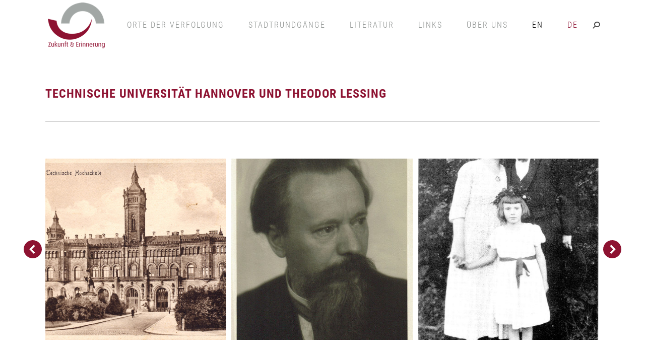

--- FILE ---
content_type: text/html; charset=UTF-8
request_url: https://zukunft-heisst-erinnern.de/orte-der-verfolgung/theodor-lessing/
body_size: 24584
content:
<!DOCTYPE html>
<!--[if !(IE 6) | !(IE 7) | !(IE 8)  ]><!-->
<html lang="de-DE" class="no-js">
<!--<![endif]-->
<head>
	<meta charset="UTF-8" />
		<meta name="viewport" content="width=device-width, initial-scale=1, maximum-scale=1, user-scalable=0">
		<meta name="theme-color" content="#8d1231"/>	<link rel="profile" href="https://gmpg.org/xfn/11" />
	<meta name='robots' content='index, follow, max-image-preview:large, max-snippet:-1, max-video-preview:-1' />
	<style>img:is([sizes="auto" i], [sizes^="auto," i]) { contain-intrinsic-size: 3000px 1500px }</style>
	<link rel="alternate" hreflang="en" href="https://zukunft-heisst-erinnern.de/orte-der-verfolgung/theodor-lessing/?lang=en" />
<link rel="alternate" hreflang="de" href="https://zukunft-heisst-erinnern.de/orte-der-verfolgung/theodor-lessing/" />
<link rel="alternate" hreflang="x-default" href="https://zukunft-heisst-erinnern.de/orte-der-verfolgung/theodor-lessing/" />

	<!-- This site is optimized with the Yoast SEO plugin v25.9 - https://yoast.com/wordpress/plugins/seo/ -->
	<title>Technische Universität Hannover und Theodor Lessing - Zukunft heisst erinnern</title>
	<meta name="description" content="Ein jüdischer Professor wird zum Hassobjekt von Studentenschaft und reaktionärem Bürgertum." />
	<link rel="canonical" href="https://zukunft-heisst-erinnern.de/orte-der-verfolgung/theodor-lessing/" />
	<meta property="og:locale" content="de_DE" />
	<meta property="og:type" content="article" />
	<meta property="og:title" content="Technische Universität Hannover und Theodor Lessing - Zukunft heisst erinnern" />
	<meta property="og:description" content="Ein jüdischer Professor wird zum Hassobjekt von Studentenschaft und reaktionärem Bürgertum." />
	<meta property="og:url" content="https://zukunft-heisst-erinnern.de/orte-der-verfolgung/theodor-lessing/" />
	<meta property="og:site_name" content="Zukunft heisst erinnern" />
	<meta property="article:modified_time" content="2025-10-14T16:04:25+00:00" />
	<meta name="twitter:card" content="summary_large_image" />
	<meta name="twitter:label1" content="Geschätzte Lesezeit" />
	<meta name="twitter:data1" content="6 Minuten" />
	<script type="application/ld+json" class="yoast-schema-graph">{"@context":"https://schema.org","@graph":[{"@type":"WebPage","@id":"https://zukunft-heisst-erinnern.de/orte-der-verfolgung/theodor-lessing/","url":"https://zukunft-heisst-erinnern.de/orte-der-verfolgung/theodor-lessing/","name":"Technische Universität Hannover und Theodor Lessing - Zukunft heisst erinnern","isPartOf":{"@id":"https://zukunft-heisst-erinnern.de/#website"},"datePublished":"2021-01-19T08:43:45+00:00","dateModified":"2025-10-14T16:04:25+00:00","description":"Ein jüdischer Professor wird zum Hassobjekt von Studentenschaft und reaktionärem Bürgertum.","breadcrumb":{"@id":"https://zukunft-heisst-erinnern.de/orte-der-verfolgung/theodor-lessing/#breadcrumb"},"inLanguage":"de","potentialAction":[{"@type":"ReadAction","target":["https://zukunft-heisst-erinnern.de/orte-der-verfolgung/theodor-lessing/"]}]},{"@type":"BreadcrumbList","@id":"https://zukunft-heisst-erinnern.de/orte-der-verfolgung/theodor-lessing/#breadcrumb","itemListElement":[{"@type":"ListItem","position":1,"name":"Startseite","item":"https://zukunft-heisst-erinnern.de/"},{"@type":"ListItem","position":2,"name":"Orte der Verfolgung, des Widerstands und des Gedenkens in Hannover","item":"https://zukunft-heisst-erinnern.de/orte-der-verfolgung/"},{"@type":"ListItem","position":3,"name":"Technische Universität Hannover und Theodor Lessing"}]},{"@type":"WebSite","@id":"https://zukunft-heisst-erinnern.de/#website","url":"https://zukunft-heisst-erinnern.de/","name":"Zukunft heisst erinnern","description":"Ein Rundgang zu Orten des Widerstands und der Verfolgung in Hannover","potentialAction":[{"@type":"SearchAction","target":{"@type":"EntryPoint","urlTemplate":"https://zukunft-heisst-erinnern.de/?s={search_term_string}"},"query-input":{"@type":"PropertyValueSpecification","valueRequired":true,"valueName":"search_term_string"}}],"inLanguage":"de"}]}</script>
	<!-- / Yoast SEO plugin. -->



<link rel="alternate" type="application/rss+xml" title="Zukunft heisst erinnern &raquo; Feed" href="https://zukunft-heisst-erinnern.de/feed/" />
<link rel="alternate" type="application/rss+xml" title="Zukunft heisst erinnern &raquo; Kommentar-Feed" href="https://zukunft-heisst-erinnern.de/comments/feed/" />
<script>
window._wpemojiSettings = {"baseUrl":"https:\/\/s.w.org\/images\/core\/emoji\/16.0.1\/72x72\/","ext":".png","svgUrl":"https:\/\/s.w.org\/images\/core\/emoji\/16.0.1\/svg\/","svgExt":".svg","source":{"concatemoji":"https:\/\/zukunft-heisst-erinnern.de\/wp-includes\/js\/wp-emoji-release.min.js?ver=6.8.3"}};
/*! This file is auto-generated */
!function(s,n){var o,i,e;function c(e){try{var t={supportTests:e,timestamp:(new Date).valueOf()};sessionStorage.setItem(o,JSON.stringify(t))}catch(e){}}function p(e,t,n){e.clearRect(0,0,e.canvas.width,e.canvas.height),e.fillText(t,0,0);var t=new Uint32Array(e.getImageData(0,0,e.canvas.width,e.canvas.height).data),a=(e.clearRect(0,0,e.canvas.width,e.canvas.height),e.fillText(n,0,0),new Uint32Array(e.getImageData(0,0,e.canvas.width,e.canvas.height).data));return t.every(function(e,t){return e===a[t]})}function u(e,t){e.clearRect(0,0,e.canvas.width,e.canvas.height),e.fillText(t,0,0);for(var n=e.getImageData(16,16,1,1),a=0;a<n.data.length;a++)if(0!==n.data[a])return!1;return!0}function f(e,t,n,a){switch(t){case"flag":return n(e,"\ud83c\udff3\ufe0f\u200d\u26a7\ufe0f","\ud83c\udff3\ufe0f\u200b\u26a7\ufe0f")?!1:!n(e,"\ud83c\udde8\ud83c\uddf6","\ud83c\udde8\u200b\ud83c\uddf6")&&!n(e,"\ud83c\udff4\udb40\udc67\udb40\udc62\udb40\udc65\udb40\udc6e\udb40\udc67\udb40\udc7f","\ud83c\udff4\u200b\udb40\udc67\u200b\udb40\udc62\u200b\udb40\udc65\u200b\udb40\udc6e\u200b\udb40\udc67\u200b\udb40\udc7f");case"emoji":return!a(e,"\ud83e\udedf")}return!1}function g(e,t,n,a){var r="undefined"!=typeof WorkerGlobalScope&&self instanceof WorkerGlobalScope?new OffscreenCanvas(300,150):s.createElement("canvas"),o=r.getContext("2d",{willReadFrequently:!0}),i=(o.textBaseline="top",o.font="600 32px Arial",{});return e.forEach(function(e){i[e]=t(o,e,n,a)}),i}function t(e){var t=s.createElement("script");t.src=e,t.defer=!0,s.head.appendChild(t)}"undefined"!=typeof Promise&&(o="wpEmojiSettingsSupports",i=["flag","emoji"],n.supports={everything:!0,everythingExceptFlag:!0},e=new Promise(function(e){s.addEventListener("DOMContentLoaded",e,{once:!0})}),new Promise(function(t){var n=function(){try{var e=JSON.parse(sessionStorage.getItem(o));if("object"==typeof e&&"number"==typeof e.timestamp&&(new Date).valueOf()<e.timestamp+604800&&"object"==typeof e.supportTests)return e.supportTests}catch(e){}return null}();if(!n){if("undefined"!=typeof Worker&&"undefined"!=typeof OffscreenCanvas&&"undefined"!=typeof URL&&URL.createObjectURL&&"undefined"!=typeof Blob)try{var e="postMessage("+g.toString()+"("+[JSON.stringify(i),f.toString(),p.toString(),u.toString()].join(",")+"));",a=new Blob([e],{type:"text/javascript"}),r=new Worker(URL.createObjectURL(a),{name:"wpTestEmojiSupports"});return void(r.onmessage=function(e){c(n=e.data),r.terminate(),t(n)})}catch(e){}c(n=g(i,f,p,u))}t(n)}).then(function(e){for(var t in e)n.supports[t]=e[t],n.supports.everything=n.supports.everything&&n.supports[t],"flag"!==t&&(n.supports.everythingExceptFlag=n.supports.everythingExceptFlag&&n.supports[t]);n.supports.everythingExceptFlag=n.supports.everythingExceptFlag&&!n.supports.flag,n.DOMReady=!1,n.readyCallback=function(){n.DOMReady=!0}}).then(function(){return e}).then(function(){var e;n.supports.everything||(n.readyCallback(),(e=n.source||{}).concatemoji?t(e.concatemoji):e.wpemoji&&e.twemoji&&(t(e.twemoji),t(e.wpemoji)))}))}((window,document),window._wpemojiSettings);
</script>
<style id='wp-emoji-styles-inline-css'>

	img.wp-smiley, img.emoji {
		display: inline !important;
		border: none !important;
		box-shadow: none !important;
		height: 1em !important;
		width: 1em !important;
		margin: 0 0.07em !important;
		vertical-align: -0.1em !important;
		background: none !important;
		padding: 0 !important;
	}
</style>
<style id='classic-theme-styles-inline-css'>
/*! This file is auto-generated */
.wp-block-button__link{color:#fff;background-color:#32373c;border-radius:9999px;box-shadow:none;text-decoration:none;padding:calc(.667em + 2px) calc(1.333em + 2px);font-size:1.125em}.wp-block-file__button{background:#32373c;color:#fff;text-decoration:none}
</style>
<style id='global-styles-inline-css'>
:root{--wp--preset--aspect-ratio--square: 1;--wp--preset--aspect-ratio--4-3: 4/3;--wp--preset--aspect-ratio--3-4: 3/4;--wp--preset--aspect-ratio--3-2: 3/2;--wp--preset--aspect-ratio--2-3: 2/3;--wp--preset--aspect-ratio--16-9: 16/9;--wp--preset--aspect-ratio--9-16: 9/16;--wp--preset--color--black: #000000;--wp--preset--color--cyan-bluish-gray: #abb8c3;--wp--preset--color--white: #FFF;--wp--preset--color--pale-pink: #f78da7;--wp--preset--color--vivid-red: #cf2e2e;--wp--preset--color--luminous-vivid-orange: #ff6900;--wp--preset--color--luminous-vivid-amber: #fcb900;--wp--preset--color--light-green-cyan: #7bdcb5;--wp--preset--color--vivid-green-cyan: #00d084;--wp--preset--color--pale-cyan-blue: #8ed1fc;--wp--preset--color--vivid-cyan-blue: #0693e3;--wp--preset--color--vivid-purple: #9b51e0;--wp--preset--color--accent: #8d1231;--wp--preset--color--dark-gray: #111;--wp--preset--color--light-gray: #767676;--wp--preset--gradient--vivid-cyan-blue-to-vivid-purple: linear-gradient(135deg,rgba(6,147,227,1) 0%,rgb(155,81,224) 100%);--wp--preset--gradient--light-green-cyan-to-vivid-green-cyan: linear-gradient(135deg,rgb(122,220,180) 0%,rgb(0,208,130) 100%);--wp--preset--gradient--luminous-vivid-amber-to-luminous-vivid-orange: linear-gradient(135deg,rgba(252,185,0,1) 0%,rgba(255,105,0,1) 100%);--wp--preset--gradient--luminous-vivid-orange-to-vivid-red: linear-gradient(135deg,rgba(255,105,0,1) 0%,rgb(207,46,46) 100%);--wp--preset--gradient--very-light-gray-to-cyan-bluish-gray: linear-gradient(135deg,rgb(238,238,238) 0%,rgb(169,184,195) 100%);--wp--preset--gradient--cool-to-warm-spectrum: linear-gradient(135deg,rgb(74,234,220) 0%,rgb(151,120,209) 20%,rgb(207,42,186) 40%,rgb(238,44,130) 60%,rgb(251,105,98) 80%,rgb(254,248,76) 100%);--wp--preset--gradient--blush-light-purple: linear-gradient(135deg,rgb(255,206,236) 0%,rgb(152,150,240) 100%);--wp--preset--gradient--blush-bordeaux: linear-gradient(135deg,rgb(254,205,165) 0%,rgb(254,45,45) 50%,rgb(107,0,62) 100%);--wp--preset--gradient--luminous-dusk: linear-gradient(135deg,rgb(255,203,112) 0%,rgb(199,81,192) 50%,rgb(65,88,208) 100%);--wp--preset--gradient--pale-ocean: linear-gradient(135deg,rgb(255,245,203) 0%,rgb(182,227,212) 50%,rgb(51,167,181) 100%);--wp--preset--gradient--electric-grass: linear-gradient(135deg,rgb(202,248,128) 0%,rgb(113,206,126) 100%);--wp--preset--gradient--midnight: linear-gradient(135deg,rgb(2,3,129) 0%,rgb(40,116,252) 100%);--wp--preset--font-size--small: 13px;--wp--preset--font-size--medium: 20px;--wp--preset--font-size--large: 36px;--wp--preset--font-size--x-large: 42px;--wp--preset--spacing--20: 0.44rem;--wp--preset--spacing--30: 0.67rem;--wp--preset--spacing--40: 1rem;--wp--preset--spacing--50: 1.5rem;--wp--preset--spacing--60: 2.25rem;--wp--preset--spacing--70: 3.38rem;--wp--preset--spacing--80: 5.06rem;--wp--preset--shadow--natural: 6px 6px 9px rgba(0, 0, 0, 0.2);--wp--preset--shadow--deep: 12px 12px 50px rgba(0, 0, 0, 0.4);--wp--preset--shadow--sharp: 6px 6px 0px rgba(0, 0, 0, 0.2);--wp--preset--shadow--outlined: 6px 6px 0px -3px rgba(255, 255, 255, 1), 6px 6px rgba(0, 0, 0, 1);--wp--preset--shadow--crisp: 6px 6px 0px rgba(0, 0, 0, 1);}:where(.is-layout-flex){gap: 0.5em;}:where(.is-layout-grid){gap: 0.5em;}body .is-layout-flex{display: flex;}.is-layout-flex{flex-wrap: wrap;align-items: center;}.is-layout-flex > :is(*, div){margin: 0;}body .is-layout-grid{display: grid;}.is-layout-grid > :is(*, div){margin: 0;}:where(.wp-block-columns.is-layout-flex){gap: 2em;}:where(.wp-block-columns.is-layout-grid){gap: 2em;}:where(.wp-block-post-template.is-layout-flex){gap: 1.25em;}:where(.wp-block-post-template.is-layout-grid){gap: 1.25em;}.has-black-color{color: var(--wp--preset--color--black) !important;}.has-cyan-bluish-gray-color{color: var(--wp--preset--color--cyan-bluish-gray) !important;}.has-white-color{color: var(--wp--preset--color--white) !important;}.has-pale-pink-color{color: var(--wp--preset--color--pale-pink) !important;}.has-vivid-red-color{color: var(--wp--preset--color--vivid-red) !important;}.has-luminous-vivid-orange-color{color: var(--wp--preset--color--luminous-vivid-orange) !important;}.has-luminous-vivid-amber-color{color: var(--wp--preset--color--luminous-vivid-amber) !important;}.has-light-green-cyan-color{color: var(--wp--preset--color--light-green-cyan) !important;}.has-vivid-green-cyan-color{color: var(--wp--preset--color--vivid-green-cyan) !important;}.has-pale-cyan-blue-color{color: var(--wp--preset--color--pale-cyan-blue) !important;}.has-vivid-cyan-blue-color{color: var(--wp--preset--color--vivid-cyan-blue) !important;}.has-vivid-purple-color{color: var(--wp--preset--color--vivid-purple) !important;}.has-black-background-color{background-color: var(--wp--preset--color--black) !important;}.has-cyan-bluish-gray-background-color{background-color: var(--wp--preset--color--cyan-bluish-gray) !important;}.has-white-background-color{background-color: var(--wp--preset--color--white) !important;}.has-pale-pink-background-color{background-color: var(--wp--preset--color--pale-pink) !important;}.has-vivid-red-background-color{background-color: var(--wp--preset--color--vivid-red) !important;}.has-luminous-vivid-orange-background-color{background-color: var(--wp--preset--color--luminous-vivid-orange) !important;}.has-luminous-vivid-amber-background-color{background-color: var(--wp--preset--color--luminous-vivid-amber) !important;}.has-light-green-cyan-background-color{background-color: var(--wp--preset--color--light-green-cyan) !important;}.has-vivid-green-cyan-background-color{background-color: var(--wp--preset--color--vivid-green-cyan) !important;}.has-pale-cyan-blue-background-color{background-color: var(--wp--preset--color--pale-cyan-blue) !important;}.has-vivid-cyan-blue-background-color{background-color: var(--wp--preset--color--vivid-cyan-blue) !important;}.has-vivid-purple-background-color{background-color: var(--wp--preset--color--vivid-purple) !important;}.has-black-border-color{border-color: var(--wp--preset--color--black) !important;}.has-cyan-bluish-gray-border-color{border-color: var(--wp--preset--color--cyan-bluish-gray) !important;}.has-white-border-color{border-color: var(--wp--preset--color--white) !important;}.has-pale-pink-border-color{border-color: var(--wp--preset--color--pale-pink) !important;}.has-vivid-red-border-color{border-color: var(--wp--preset--color--vivid-red) !important;}.has-luminous-vivid-orange-border-color{border-color: var(--wp--preset--color--luminous-vivid-orange) !important;}.has-luminous-vivid-amber-border-color{border-color: var(--wp--preset--color--luminous-vivid-amber) !important;}.has-light-green-cyan-border-color{border-color: var(--wp--preset--color--light-green-cyan) !important;}.has-vivid-green-cyan-border-color{border-color: var(--wp--preset--color--vivid-green-cyan) !important;}.has-pale-cyan-blue-border-color{border-color: var(--wp--preset--color--pale-cyan-blue) !important;}.has-vivid-cyan-blue-border-color{border-color: var(--wp--preset--color--vivid-cyan-blue) !important;}.has-vivid-purple-border-color{border-color: var(--wp--preset--color--vivid-purple) !important;}.has-vivid-cyan-blue-to-vivid-purple-gradient-background{background: var(--wp--preset--gradient--vivid-cyan-blue-to-vivid-purple) !important;}.has-light-green-cyan-to-vivid-green-cyan-gradient-background{background: var(--wp--preset--gradient--light-green-cyan-to-vivid-green-cyan) !important;}.has-luminous-vivid-amber-to-luminous-vivid-orange-gradient-background{background: var(--wp--preset--gradient--luminous-vivid-amber-to-luminous-vivid-orange) !important;}.has-luminous-vivid-orange-to-vivid-red-gradient-background{background: var(--wp--preset--gradient--luminous-vivid-orange-to-vivid-red) !important;}.has-very-light-gray-to-cyan-bluish-gray-gradient-background{background: var(--wp--preset--gradient--very-light-gray-to-cyan-bluish-gray) !important;}.has-cool-to-warm-spectrum-gradient-background{background: var(--wp--preset--gradient--cool-to-warm-spectrum) !important;}.has-blush-light-purple-gradient-background{background: var(--wp--preset--gradient--blush-light-purple) !important;}.has-blush-bordeaux-gradient-background{background: var(--wp--preset--gradient--blush-bordeaux) !important;}.has-luminous-dusk-gradient-background{background: var(--wp--preset--gradient--luminous-dusk) !important;}.has-pale-ocean-gradient-background{background: var(--wp--preset--gradient--pale-ocean) !important;}.has-electric-grass-gradient-background{background: var(--wp--preset--gradient--electric-grass) !important;}.has-midnight-gradient-background{background: var(--wp--preset--gradient--midnight) !important;}.has-small-font-size{font-size: var(--wp--preset--font-size--small) !important;}.has-medium-font-size{font-size: var(--wp--preset--font-size--medium) !important;}.has-large-font-size{font-size: var(--wp--preset--font-size--large) !important;}.has-x-large-font-size{font-size: var(--wp--preset--font-size--x-large) !important;}
:where(.wp-block-post-template.is-layout-flex){gap: 1.25em;}:where(.wp-block-post-template.is-layout-grid){gap: 1.25em;}
:where(.wp-block-columns.is-layout-flex){gap: 2em;}:where(.wp-block-columns.is-layout-grid){gap: 2em;}
:root :where(.wp-block-pullquote){font-size: 1.5em;line-height: 1.6;}
</style>
<link rel='stylesheet' id='contact-form-7-css' href='https://zukunft-heisst-erinnern.de/wp-content/plugins/contact-form-7/includes/css/styles.css?ver=6.1.1' media='all' />
<link rel='stylesheet' id='mapsmarkerpro-css' href='https://zukunft-heisst-erinnern.de/wp-content/plugins/maps-marker-pro/css/mapsmarkerpro.css?ver=4.31.1' media='all' />
<link rel='stylesheet' id='wpml-menu-item-0-css' href='https://zukunft-heisst-erinnern.de/wp-content/plugins/sitepress-multilingual-cms/templates/language-switchers/menu-item/style.min.css?ver=1' media='all' />
<style id='wpml-menu-item-0-inline-css'>
.wpml-ls-slot-2, .wpml-ls-slot-2 a, .wpml-ls-slot-2 a:visited{color:#000000;}.wpml-ls-slot-2:hover, .wpml-ls-slot-2:hover a, .wpml-ls-slot-2 a:hover{color:#8d1231;}.wpml-ls-slot-2.wpml-ls-current-language, .wpml-ls-slot-2.wpml-ls-current-language a, .wpml-ls-slot-2.wpml-ls-current-language a:visited{color:#8d1231;}
</style>
<link rel='stylesheet' id='the7-font-css' href='https://zukunft-heisst-erinnern.de/wp-content/themes/dt-the7/fonts/icomoon-the7-font/icomoon-the7-font.min.css?ver=12.5.0' media='all' />
<link rel='stylesheet' id='the7-awesome-fonts-css' href='https://zukunft-heisst-erinnern.de/wp-content/themes/dt-the7/fonts/FontAwesome/css/all.min.css?ver=12.5.0' media='all' />
<link rel='stylesheet' id='the7-awesome-fonts-back-css' href='https://zukunft-heisst-erinnern.de/wp-content/themes/dt-the7/fonts/FontAwesome/back-compat.min.css?ver=12.5.0' media='all' />
<link rel='stylesheet' id='the7-Defaults-css' href='https://zukunft-heisst-erinnern.de/wp-content/uploads/smile_fonts/Defaults/Defaults.css?ver=6.8.3' media='all' />
<link rel='stylesheet' id='borlabs-cookie-custom-css' href='https://zukunft-heisst-erinnern.de/wp-content/cache/borlabs-cookie/1/borlabs-cookie-1-de.css?ver=3.3.23-89' media='all' />
<link rel='stylesheet' id='js_composer_front-css' href='https://zukunft-heisst-erinnern.de/wp-content/plugins/js_composer/assets/css/js_composer.min.css?ver=8.6.1' media='all' />
<link rel='stylesheet' id='dt-web-fonts-css' href='//zukunft-heisst-erinnern.de/wp-content/uploads/omgf/dt-web-fonts/dt-web-fonts.css?ver=1666362018' media='all' />
<link rel='stylesheet' id='dt-main-css' href='https://zukunft-heisst-erinnern.de/wp-content/themes/dt-the7/css/main.min.css?ver=12.5.0' media='all' />
<link rel='stylesheet' id='the7-custom-scrollbar-css' href='https://zukunft-heisst-erinnern.de/wp-content/themes/dt-the7/lib/custom-scrollbar/custom-scrollbar.min.css?ver=12.5.0' media='all' />
<link rel='stylesheet' id='the7-wpbakery-css' href='https://zukunft-heisst-erinnern.de/wp-content/themes/dt-the7/css/wpbakery.min.css?ver=12.5.0' media='all' />
<link rel='stylesheet' id='the7-css-vars-css' href='https://zukunft-heisst-erinnern.de/wp-content/uploads/the7-css/css-vars.css?ver=659300d9fdbd' media='all' />
<link rel='stylesheet' id='dt-custom-css' href='https://zukunft-heisst-erinnern.de/wp-content/uploads/the7-css/custom.css?ver=659300d9fdbd' media='all' />
<link rel='stylesheet' id='dt-media-css' href='https://zukunft-heisst-erinnern.de/wp-content/uploads/the7-css/media.css?ver=659300d9fdbd' media='all' />
<link rel='stylesheet' id='the7-elements-css' href='https://zukunft-heisst-erinnern.de/wp-content/uploads/the7-css/post-type-dynamic.css?ver=659300d9fdbd' media='all' />
<link rel='stylesheet' id='style-css' href='https://zukunft-heisst-erinnern.de/wp-content/themes/dt-the7-child/style.css?ver=12.5.0' media='all' />
<link rel='stylesheet' id='ultimate-vc-addons-style-min-css' href='https://zukunft-heisst-erinnern.de/wp-content/plugins/Ultimate_VC_Addons/assets/min-css/ultimate.min.css?ver=3.21.1' media='all' />
<script src="https://zukunft-heisst-erinnern.de/wp-includes/js/jquery/jquery.min.js?ver=3.7.1" id="jquery-core-js"></script>
<script src="https://zukunft-heisst-erinnern.de/wp-includes/js/jquery/jquery-migrate.min.js?ver=3.4.1" id="jquery-migrate-js"></script>
<script id="wpml-cookie-js-extra">
var wpml_cookies = {"wp-wpml_current_language":{"value":"de","expires":1,"path":"\/"}};
var wpml_cookies = {"wp-wpml_current_language":{"value":"de","expires":1,"path":"\/"}};
</script>
<script src="https://zukunft-heisst-erinnern.de/wp-content/plugins/sitepress-multilingual-cms/res/js/cookies/language-cookie.js?ver=481990" id="wpml-cookie-js" defer data-wp-strategy="defer"></script>
<script src="//zukunft-heisst-erinnern.de/wp-content/plugins/revslider/sr6/assets/js/rbtools.min.js?ver=6.7.37" async id="tp-tools-js"></script>
<script src="//zukunft-heisst-erinnern.de/wp-content/plugins/revslider/sr6/assets/js/rs6.min.js?ver=6.7.37" async id="revmin-js"></script>
<script data-no-optimize="1" data-no-minify="1" data-cfasync="false" src="https://zukunft-heisst-erinnern.de/wp-content/cache/borlabs-cookie/1/borlabs-cookie-config-de.json.js?ver=3.3.23-114" id="borlabs-cookie-config-js"></script>
<script data-no-optimize="1" data-no-minify="1" data-cfasync="false" src="https://zukunft-heisst-erinnern.de/wp-content/plugins/borlabs-cookie/assets/javascript/borlabs-cookie-prioritize.min.js?ver=3.3.23" id="borlabs-cookie-prioritize-js"></script>
<script id="dt-above-fold-js-extra">
var dtLocal = {"themeUrl":"https:\/\/zukunft-heisst-erinnern.de\/wp-content\/themes\/dt-the7","passText":"Um diesen gesch\u00fctzten Eintrag anzusehen, geben Sie bitte das Passwort ein:","moreButtonText":{"loading":"Lade...","loadMore":"Mehr laden"},"postID":"6318","ajaxurl":"https:\/\/zukunft-heisst-erinnern.de\/wp-admin\/admin-ajax.php","REST":{"baseUrl":"https:\/\/zukunft-heisst-erinnern.de\/wp-json\/the7\/v1","endpoints":{"sendMail":"\/send-mail"}},"contactMessages":{"required":"One or more fields have an error. Please check and try again.","terms":"Please accept the privacy policy.","fillTheCaptchaError":"Please, fill the captcha."},"captchaSiteKey":"","ajaxNonce":"8b36db496b","pageData":{"type":"page","template":"page","layout":null},"themeSettings":{"smoothScroll":"off","lazyLoading":false,"desktopHeader":{"height":99},"ToggleCaptionEnabled":"disabled","ToggleCaption":"Navigation","floatingHeader":{"showAfter":140,"showMenu":false,"height":60,"logo":{"showLogo":true,"html":"","url":"https:\/\/zukunft-heisst-erinnern.de\/"}},"topLine":{"floatingTopLine":{"logo":{"showLogo":false,"html":""}}},"mobileHeader":{"firstSwitchPoint":1050,"secondSwitchPoint":778,"firstSwitchPointHeight":80,"secondSwitchPointHeight":80,"mobileToggleCaptionEnabled":"disabled","mobileToggleCaption":"Menu"},"stickyMobileHeaderFirstSwitch":{"logo":{"html":"<img class=\" preload-me\" src=\"https:\/\/zukunft-heisst-erinnern.de\/wp-content\/uploads\/2015\/10\/logo_zukunfterinnerung-kl.png\" srcset=\"https:\/\/zukunft-heisst-erinnern.de\/wp-content\/uploads\/2015\/10\/logo_zukunfterinnerung-kl.png 124w\" width=\"124\" height=\"99\"   sizes=\"124px\" alt=\"Zukunft heisst erinnern\" \/>"}},"stickyMobileHeaderSecondSwitch":{"logo":{"html":"<img class=\" preload-me\" src=\"https:\/\/zukunft-heisst-erinnern.de\/wp-content\/uploads\/2015\/10\/logo_zukunfterinnerung-kl.png\" srcset=\"https:\/\/zukunft-heisst-erinnern.de\/wp-content\/uploads\/2015\/10\/logo_zukunfterinnerung-kl.png 124w\" width=\"124\" height=\"99\"   sizes=\"124px\" alt=\"Zukunft heisst erinnern\" \/>"}},"sidebar":{"switchPoint":990},"boxedWidth":"1340px"},"VCMobileScreenWidth":"768"};
var dtShare = {"shareButtonText":{"facebook":"Share on Facebook","twitter":"Share on X","pinterest":"Pin it","linkedin":"Share on Linkedin","whatsapp":"Share on Whatsapp"},"overlayOpacity":"85"};
</script>
<script src="https://zukunft-heisst-erinnern.de/wp-content/themes/dt-the7/js/above-the-fold.min.js?ver=12.5.0" id="dt-above-fold-js"></script>
<script src="https://zukunft-heisst-erinnern.de/wp-includes/js/jquery/ui/core.min.js?ver=1.13.3" id="jquery-ui-core-js"></script>
<script src="https://zukunft-heisst-erinnern.de/wp-content/plugins/Ultimate_VC_Addons/assets/min-js/ultimate.min.js?ver=3.21.1" id="ultimate-vc-addons-script-js"></script>
<script src="https://zukunft-heisst-erinnern.de/wp-content/plugins/Ultimate_VC_Addons/assets/min-js/ultimate_bg.min.js?ver=3.21.1" id="ultimate-vc-addons-row-bg-js"></script>
<script></script><link rel="https://api.w.org/" href="https://zukunft-heisst-erinnern.de/wp-json/" /><link rel="alternate" title="JSON" type="application/json" href="https://zukunft-heisst-erinnern.de/wp-json/wp/v2/pages/6318" /><link rel="EditURI" type="application/rsd+xml" title="RSD" href="https://zukunft-heisst-erinnern.de/xmlrpc.php?rsd" />
<meta name="generator" content="WordPress 6.8.3" />
<link rel='shortlink' href='https://zukunft-heisst-erinnern.de/?p=6318' />
<link rel="alternate" title="oEmbed (JSON)" type="application/json+oembed" href="https://zukunft-heisst-erinnern.de/wp-json/oembed/1.0/embed?url=https%3A%2F%2Fzukunft-heisst-erinnern.de%2Forte-der-verfolgung%2Ftheodor-lessing%2F" />
<link rel="alternate" title="oEmbed (XML)" type="text/xml+oembed" href="https://zukunft-heisst-erinnern.de/wp-json/oembed/1.0/embed?url=https%3A%2F%2Fzukunft-heisst-erinnern.de%2Forte-der-verfolgung%2Ftheodor-lessing%2F&#038;format=xml" />
<meta name="generator" content="WPML ver:4.8.1 stt:1,3;" />
<style>.recentcomments a{display:inline !important;padding:0 !important;margin:0 !important;}</style><meta name="generator" content="Powered by WPBakery Page Builder - drag and drop page builder for WordPress."/>
<meta name="generator" content="Powered by Slider Revolution 6.7.37 - responsive, Mobile-Friendly Slider Plugin for WordPress with comfortable drag and drop interface." />
<link rel="icon" href="https://zukunft-heisst-erinnern.de/wp-content/uploads/2021/01/Icon16.jpg" type="image/jpeg" sizes="16x16"/><link rel="icon" href="https://zukunft-heisst-erinnern.de/wp-content/uploads/2021/01/Icon32.jpg" type="image/jpeg" sizes="32x32"/><link rel="apple-touch-icon" href="https://zukunft-heisst-erinnern.de/wp-content/uploads/2021/01/Icon60.jpg"><link rel="apple-touch-icon" sizes="76x76" href="https://zukunft-heisst-erinnern.de/wp-content/uploads/2021/01/Icon76.jpg"><link rel="apple-touch-icon" sizes="120x120" href="https://zukunft-heisst-erinnern.de/wp-content/uploads/2021/01/Icon120.jpg"><link rel="apple-touch-icon" sizes="152x152" href="https://zukunft-heisst-erinnern.de/wp-content/uploads/2021/01/Icon152.jpg"><script>function setREVStartSize(e){
			//window.requestAnimationFrame(function() {
				window.RSIW = window.RSIW===undefined ? window.innerWidth : window.RSIW;
				window.RSIH = window.RSIH===undefined ? window.innerHeight : window.RSIH;
				try {
					var pw = document.getElementById(e.c).parentNode.offsetWidth,
						newh;
					pw = pw===0 || isNaN(pw) || (e.l=="fullwidth" || e.layout=="fullwidth") ? window.RSIW : pw;
					e.tabw = e.tabw===undefined ? 0 : parseInt(e.tabw);
					e.thumbw = e.thumbw===undefined ? 0 : parseInt(e.thumbw);
					e.tabh = e.tabh===undefined ? 0 : parseInt(e.tabh);
					e.thumbh = e.thumbh===undefined ? 0 : parseInt(e.thumbh);
					e.tabhide = e.tabhide===undefined ? 0 : parseInt(e.tabhide);
					e.thumbhide = e.thumbhide===undefined ? 0 : parseInt(e.thumbhide);
					e.mh = e.mh===undefined || e.mh=="" || e.mh==="auto" ? 0 : parseInt(e.mh,0);
					if(e.layout==="fullscreen" || e.l==="fullscreen")
						newh = Math.max(e.mh,window.RSIH);
					else{
						e.gw = Array.isArray(e.gw) ? e.gw : [e.gw];
						for (var i in e.rl) if (e.gw[i]===undefined || e.gw[i]===0) e.gw[i] = e.gw[i-1];
						e.gh = e.el===undefined || e.el==="" || (Array.isArray(e.el) && e.el.length==0)? e.gh : e.el;
						e.gh = Array.isArray(e.gh) ? e.gh : [e.gh];
						for (var i in e.rl) if (e.gh[i]===undefined || e.gh[i]===0) e.gh[i] = e.gh[i-1];
											
						var nl = new Array(e.rl.length),
							ix = 0,
							sl;
						e.tabw = e.tabhide>=pw ? 0 : e.tabw;
						e.thumbw = e.thumbhide>=pw ? 0 : e.thumbw;
						e.tabh = e.tabhide>=pw ? 0 : e.tabh;
						e.thumbh = e.thumbhide>=pw ? 0 : e.thumbh;
						for (var i in e.rl) nl[i] = e.rl[i]<window.RSIW ? 0 : e.rl[i];
						sl = nl[0];
						for (var i in nl) if (sl>nl[i] && nl[i]>0) { sl = nl[i]; ix=i;}
						var m = pw>(e.gw[ix]+e.tabw+e.thumbw) ? 1 : (pw-(e.tabw+e.thumbw)) / (e.gw[ix]);
						newh =  (e.gh[ix] * m) + (e.tabh + e.thumbh);
					}
					var el = document.getElementById(e.c);
					if (el!==null && el) el.style.height = newh+"px";
					el = document.getElementById(e.c+"_wrapper");
					if (el!==null && el) {
						el.style.height = newh+"px";
						el.style.display = "block";
					}
				} catch(e){
					console.log("Failure at Presize of Slider:" + e)
				}
			//});
		  };</script>
<noscript><style> .wpb_animate_when_almost_visible { opacity: 1; }</style></noscript><style id='the7-custom-inline-css' type='text/css'>
/* Reihenfolge ändern - erst der rechte Conrtainer 
 @media all and (max-width: 767px) {
   .divcontainerfirst {
      order: -1;
   }
}
*/

/* Lighbox BU etwas breiter */
.pswp__caption__center {
    max-width: 480px;
}
/* Lighbox ohne Bildnamen */
.pswp__caption h5 {
    display: none;
}

/* Marker Popup Text kleiner*/
h6{
	font: normal 12px / 14px "Roboto", Helvetica, Arial, Verdana, sans-serif;
}

/* Bild im Marker Popup auf der Karte */
.maps-marker-pro .mmp-list-popup img, .maps-marker-pro .mmp-popup img {
    max-width: 100px;
    height: 100px;
}

/* Höhhe Popup auf der Karte festlegen */
.leaflet-popup-content-wrapper, .leaflet-popup-tip {
     min-height: 130px;
}

/* Ebenen Lyer zur Kartenauswahl weg */
.leaflet-right .leaflet-control {
	display: none;
}

/* Textauszug weiß */
.textauszug {
	color: #ffffff;
}


@media only screen and (max-width: 480px) {
    h2  {
    letter-spacing: 2px;
   }
	.wf-container {
	  font: normal 300 16px / 20px "Roboto", Helvetica, Arial, Verdana, sans-serif;
		}
	.vc_btn3-container {
    margin-bottom: 0px;
}
.textauszug {
	font: normal 300 16px / 20px "Roboto", Helvetica, Arial, Verdana, sans-serif;
}
	
	
}


</style>
</head>
<body id="the7-body" class="wp-singular page-template-default page page-id-6318 page-child parent-pageid-153 wp-embed-responsive wp-theme-dt-the7 wp-child-theme-dt-the7-child the7-core-ver-2.7.12 title-off dt-responsive-on right-mobile-menu-close-icon ouside-menu-close-icon mobile-hamburger-close-bg-enable mobile-hamburger-close-bg-hover-enable  fade-medium-mobile-menu-close-icon fade-medium-menu-close-icon srcset-enabled btn-flat custom-btn-color custom-btn-hover-color floating-mobile-menu-icon top-header first-switch-logo-left first-switch-menu-right second-switch-logo-left second-switch-menu-right right-mobile-menu layzr-loading-on no-avatars popup-message-style the7-ver-12.5.0 dt-fa-compatibility wpb-js-composer js-comp-ver-8.6.1 vc_responsive">
<!-- The7 12.5.0 -->

<div id="page" >
	<a class="skip-link screen-reader-text" href="#content">Zum Inhalt springen</a>

<div class="masthead inline-header right widgets full-height shadow-mobile-header-decoration small-mobile-menu-icon dt-parent-menu-clickable show-sub-menu-on-hover"  role="banner">

	<div class="top-bar line-content top-bar-empty top-bar-line-hide">
	<div class="top-bar-bg" ></div>
	<div class="mini-widgets left-widgets"></div><div class="mini-widgets right-widgets"></div></div>

	<header class="header-bar">

		<div class="branding">
	<div id="site-title" class="assistive-text">Zukunft heisst erinnern</div>
	<div id="site-description" class="assistive-text">Ein Rundgang zu Orten des Widerstands und der Verfolgung in Hannover</div>
	<a class="" href="https://zukunft-heisst-erinnern.de/"><img class=" preload-me" src="https://zukunft-heisst-erinnern.de/wp-content/uploads/2015/10/logo_zukunfterinnerung-kl.png" srcset="https://zukunft-heisst-erinnern.de/wp-content/uploads/2015/10/logo_zukunfterinnerung-kl.png 124w" width="124" height="99"   sizes="124px" alt="Zukunft heisst erinnern" /></a></div>

		<ul id="primary-menu" class="main-nav outside-item-remove-margin"><li class="menu-item menu-item-type-post_type menu-item-object-page current-page-ancestor menu-item-773 first depth-0"><a href='https://zukunft-heisst-erinnern.de/orte-der-verfolgung/' data-level='1'><span class="menu-item-text"><span class="menu-text">Orte der Verfolgung</span></span></a></li> <li class="menu-item menu-item-type-post_type menu-item-object-page menu-item-3672 depth-0"><a href='https://zukunft-heisst-erinnern.de/stadtrundgaenge/' data-level='1'><span class="menu-item-text"><span class="menu-text">Stadtrundgänge</span></span></a></li> <li class="menu-item menu-item-type-post_type menu-item-object-page menu-item-1026 depth-0"><a href='https://zukunft-heisst-erinnern.de/literatur/' data-level='1'><span class="menu-item-text"><span class="menu-text">Literatur</span></span></a></li> <li class="menu-item menu-item-type-post_type menu-item-object-page menu-item-2186 depth-0"><a href='https://zukunft-heisst-erinnern.de/links/' data-level='1'><span class="menu-item-text"><span class="menu-text">Links</span></span></a></li> <li class="menu-item menu-item-type-post_type menu-item-object-page menu-item-2128 depth-0"><a href='https://zukunft-heisst-erinnern.de/ueber-uns-2/' data-level='1'><span class="menu-item-text"><span class="menu-text">Über uns</span></span></a></li> <li class="menu-item wpml-ls-slot-2 wpml-ls-item wpml-ls-item-en wpml-ls-menu-item wpml-ls-first-item menu-item-type-wpml_ls_menu_item menu-item-object-wpml_ls_menu_item menu-item-wpml-ls-2-en depth-0"><a href='https://zukunft-heisst-erinnern.de/orte-der-verfolgung/theodor-lessing/?lang=en' title='Wechseln zu EN' data-level='1' aria-label='Wechseln zu EN' role='menuitem'><span class="menu-item-text"><span class="menu-text"><span class="wpml-ls-display">EN</span></span></span></a></li> <li class="menu-item wpml-ls-slot-2 wpml-ls-item wpml-ls-item-de wpml-ls-current-language wpml-ls-menu-item wpml-ls-last-item menu-item-type-wpml_ls_menu_item menu-item-object-wpml_ls_menu_item menu-item-wpml-ls-2-de last depth-0"><a href='https://zukunft-heisst-erinnern.de/orte-der-verfolgung/theodor-lessing/' title='Wechseln zu DE' data-level='1' aria-label='Wechseln zu DE' role='menuitem'><span class="menu-item-text"><span class="menu-text"><span class="wpml-ls-display">DE</span></span></span></a></li> </ul>
		<div class="mini-widgets"><div class="mini-search show-on-desktop near-logo-first-switch near-logo-second-switch popup-search custom-icon"><form class="searchform mini-widget-searchform" role="search" method="get" action="https://zukunft-heisst-erinnern.de/">

	<div class="screen-reader-text">Search:</div>

	
		<a href="" class="submit text-disable"><i class=" mw-icon the7-mw-icon-search-bold"></i></a>
		<div class="popup-search-wrap">
			<input type="text" aria-label="Search" class="field searchform-s" name="s" value="" placeholder="Text eingeben und Enter drücken" title="Search form"/>
			<a href="" class="search-icon"><i class="the7-mw-icon-search"></i></a>
		</div>

	<input type="hidden" name="lang" value="de"/>		<input type="submit" class="assistive-text searchsubmit" value="Los!"/>
</form>
</div></div>
	</header>

</div>
<div role="navigation" aria-label="Main Menu" class="dt-mobile-header mobile-menu-show-divider">
	<div class="dt-close-mobile-menu-icon" aria-label="Close" role="button" tabindex="0"><div class="close-line-wrap"><span class="close-line"></span><span class="close-line"></span><span class="close-line"></span></div></div>	<ul id="mobile-menu" class="mobile-main-nav">
		<li class="menu-item menu-item-type-post_type menu-item-object-page current-page-ancestor menu-item-773 first depth-0"><a href='https://zukunft-heisst-erinnern.de/orte-der-verfolgung/' data-level='1'><span class="menu-item-text"><span class="menu-text">Orte der Verfolgung</span></span></a></li> <li class="menu-item menu-item-type-post_type menu-item-object-page menu-item-3672 depth-0"><a href='https://zukunft-heisst-erinnern.de/stadtrundgaenge/' data-level='1'><span class="menu-item-text"><span class="menu-text">Stadtrundgänge</span></span></a></li> <li class="menu-item menu-item-type-post_type menu-item-object-page menu-item-1026 depth-0"><a href='https://zukunft-heisst-erinnern.de/literatur/' data-level='1'><span class="menu-item-text"><span class="menu-text">Literatur</span></span></a></li> <li class="menu-item menu-item-type-post_type menu-item-object-page menu-item-2186 depth-0"><a href='https://zukunft-heisst-erinnern.de/links/' data-level='1'><span class="menu-item-text"><span class="menu-text">Links</span></span></a></li> <li class="menu-item menu-item-type-post_type menu-item-object-page menu-item-2128 depth-0"><a href='https://zukunft-heisst-erinnern.de/ueber-uns-2/' data-level='1'><span class="menu-item-text"><span class="menu-text">Über uns</span></span></a></li> <li class="menu-item wpml-ls-slot-2 wpml-ls-item wpml-ls-item-en wpml-ls-menu-item wpml-ls-first-item menu-item-type-wpml_ls_menu_item menu-item-object-wpml_ls_menu_item menu-item-wpml-ls-2-en depth-0"><a href='https://zukunft-heisst-erinnern.de/orte-der-verfolgung/theodor-lessing/?lang=en' title='Wechseln zu EN' data-level='1' aria-label='Wechseln zu EN' role='menuitem'><span class="menu-item-text"><span class="menu-text"><span class="wpml-ls-display">EN</span></span></span></a></li> <li class="menu-item wpml-ls-slot-2 wpml-ls-item wpml-ls-item-de wpml-ls-current-language wpml-ls-menu-item wpml-ls-last-item menu-item-type-wpml_ls_menu_item menu-item-object-wpml_ls_menu_item menu-item-wpml-ls-2-de last depth-0"><a href='https://zukunft-heisst-erinnern.de/orte-der-verfolgung/theodor-lessing/' title='Wechseln zu DE' data-level='1' aria-label='Wechseln zu DE' role='menuitem'><span class="menu-item-text"><span class="menu-text"><span class="wpml-ls-display">DE</span></span></span></a></li> 	</ul>
	<div class='mobile-mini-widgets-in-menu'></div>
</div>



<div id="main" class="sidebar-none sidebar-divider-vertical">

	
	<div class="main-gradient"></div>
	<div class="wf-wrap">
	<div class="wf-container-main">

	


	<div id="content" class="content" role="main">

		<div class="wpb-content-wrapper"><div class="vc_row wpb_row vc_row-fluid"><div class="wpb_column vc_column_container vc_col-sm-12"><div class="vc_column-inner"><div class="wpb_wrapper">
	<div class="wpb_text_column wpb_content_element " >
		<div class="wpb_wrapper">
			<h1><strong>Technische Universität Hannover und Theodor Lessing<br />
</strong></h1>

		</div>
	</div>
<div class="vc_separator wpb_content_element vc_separator_align_center vc_sep_width_100 vc_sep_pos_align_center vc_separator_no_text vc_sep_color_black wpb_content_element  wpb_content_element" ><span class="vc_sep_holder vc_sep_holder_l"><span class="vc_sep_line"></span></span><span class="vc_sep_holder vc_sep_holder_r"><span class="vc_sep_line"></span></span>
</div><div class="ult-spacer spacer-696ec47df3930" data-id="696ec47df3930" data-height="40" data-height-mobile="" data-height-tab="10" data-height-tab-portrait="" data-height-mobile-landscape="" style="clear:both;display:block;"></div><style type="text/css" data-type="the7_shortcodes-inline-css">.gallery-carousel-shortcode.gallery-carousel-shortcode-id-4a6ae715a39ae2fff0e757abe9dabcf5.owl-carousel .owl-nav div {
  width: 36px;
  height: 36px;
  border-radius: 500px;
}
.dt-arrow-border-on.gallery-carousel-shortcode.gallery-carousel-shortcode-id-4a6ae715a39ae2fff0e757abe9dabcf5.owl-carousel .owl-nav div:not(:hover):before {
  border-width: 0px;
}
.dt-arrow-hover-border-on.gallery-carousel-shortcode.gallery-carousel-shortcode-id-4a6ae715a39ae2fff0e757abe9dabcf5.owl-carousel .owl-nav div:hover:after {
  border-width: 0px;
}
.gallery-carousel-shortcode.gallery-carousel-shortcode-id-4a6ae715a39ae2fff0e757abe9dabcf5.owl-carousel .owl-nav div.owl-prev {
  top: 50%;
  transform: translateY(calc(-50% + 0px));
  left: -43px;
}
@media all and (-ms-high-contrast: none) {
  .gallery-carousel-shortcode.gallery-carousel-shortcode-id-4a6ae715a39ae2fff0e757abe9dabcf5.owl-carousel .owl-nav div.owl-prev {
    transform: translateY(-50%);
    margin-top: 0px;
  }
}
.gallery-carousel-shortcode.gallery-carousel-shortcode-id-4a6ae715a39ae2fff0e757abe9dabcf5.owl-carousel .owl-nav div.owl-prev i {
  padding: 0px 0px 0px 0px;
}
.gallery-carousel-shortcode.gallery-carousel-shortcode-id-4a6ae715a39ae2fff0e757abe9dabcf5.owl-carousel .owl-nav div.owl-next {
  top: 50%;
  transform: translateY(calc(-50% + 0px));
  right: -43px;
}
@media all and (-ms-high-contrast: none) {
  .gallery-carousel-shortcode.gallery-carousel-shortcode-id-4a6ae715a39ae2fff0e757abe9dabcf5.owl-carousel .owl-nav div.owl-next {
    transform: translateY(-50%);
    margin-top: 0px;
  }
}
.gallery-carousel-shortcode.gallery-carousel-shortcode-id-4a6ae715a39ae2fff0e757abe9dabcf5.owl-carousel .owl-nav div.owl-next i {
  padding: 0px 0px 0px 0px;
}
.gallery-carousel-shortcode.gallery-carousel-shortcode-id-4a6ae715a39ae2fff0e757abe9dabcf5.owl-carousel .owl-nav i {
  font-size: 18px;
}
.gallery-carousel-shortcode.gallery-carousel-shortcode-id-4a6ae715a39ae2fff0e757abe9dabcf5.owl-carousel .owl-nav div:not(:hover) i,
.gallery-carousel-shortcode.gallery-carousel-shortcode-id-4a6ae715a39ae2fff0e757abe9dabcf5.owl-carousel .owl-nav div:not(:hover) i:before {
  color: #ffffff;
  background: none;
}
.gallery-carousel-shortcode.gallery-carousel-shortcode-id-4a6ae715a39ae2fff0e757abe9dabcf5.owl-carousel .owl-nav div:hover i,
.gallery-carousel-shortcode.gallery-carousel-shortcode-id-4a6ae715a39ae2fff0e757abe9dabcf5.owl-carousel .owl-nav div:hover i:before {
  color: rgba(255,255,255,0.75);
  background: none;
}
.gallery-carousel-shortcode.gallery-carousel-shortcode-id-4a6ae715a39ae2fff0e757abe9dabcf5 .owl-dots {
  top: calc(100% + 20px);
  left: 50%;
  transform: translateX(calc(-50% + 0px));
}
@media all and (-ms-high-contrast: none) {
  .gallery-carousel-shortcode.gallery-carousel-shortcode-id-4a6ae715a39ae2fff0e757abe9dabcf5 .owl-dots {
    transform: translateX(-50%);
    margin-left: 0px;
  }
}
.gallery-carousel-shortcode.gallery-carousel-shortcode-id-4a6ae715a39ae2fff0e757abe9dabcf5 .owl-dot {
  width: 10px;
  height: 10px;
  margin: 0 8px;
}
@media screen and (max-width: 778px) {
  .gallery-carousel-shortcode.gallery-carousel-shortcode-id-4a6ae715a39ae2fff0e757abe9dabcf5.hide-arrows .owl-nav a {
    display: none;
  }
}
@media screen and (max-width: 778px) {
  .gallery-carousel-shortcode.gallery-carousel-shortcode-id-4a6ae715a39ae2fff0e757abe9dabcf5.reposition-arrows .owl-nav .owl-prev {
    top: 50%;
    transform: translateY(calc(-50% + 0px));
    left: 10px;
  }
  .gallery-carousel-shortcode.gallery-carousel-shortcode-id-4a6ae715a39ae2fff0e757abe9dabcf5.reposition-arrows .owl-nav .owl-next {
    top: 50%;
    transform: translateY(calc(-50% + 0px));
    right: 10px;
  }
}
@media screen and (max-width: 778px) and all and (-ms-high-contrast: none) {
  .gallery-carousel-shortcode.gallery-carousel-shortcode-id-4a6ae715a39ae2fff0e757abe9dabcf5.reposition-arrows .owl-nav .owl-prev {
    transform: translateY(-50%);
    margin-top: 0px;
  }
}
@media screen and (max-width: 778px) and all and (-ms-high-contrast: none) {
  .gallery-carousel-shortcode.gallery-carousel-shortcode-id-4a6ae715a39ae2fff0e757abe9dabcf5.reposition-arrows .owl-nav .owl-next {
    transform: translateY(-50%);
    margin-top: 0px;
  }
}
.gallery-carousel-shortcode.gallery-carousel-shortcode-id-4a6ae715a39ae2fff0e757abe9dabcf5 figure,
.gallery-carousel-shortcode.gallery-carousel-shortcode-id-4a6ae715a39ae2fff0e757abe9dabcf5 .rollover,
.gallery-carousel-shortcode.gallery-carousel-shortcode-id-4a6ae715a39ae2fff0e757abe9dabcf5 img,
.gallery-carousel-shortcode.gallery-carousel-shortcode-id-4a6ae715a39ae2fff0e757abe9dabcf5 .gallery-rollover {
  border-radius: 0px;
}
.gallery-carousel-shortcode.gallery-carousel-shortcode-id-4a6ae715a39ae2fff0e757abe9dabcf5.enable-bg-rollover .gallery-rollover {
  background: -webkit-linear-gradient();
  background: linear-gradient();
}
.gallery-carousel-shortcode.gallery-carousel-shortcode-id-4a6ae715a39ae2fff0e757abe9dabcf5.enable-img-shadow .owl-stage-outer {
  padding: 14px 0;
}
.gallery-carousel-shortcode.gallery-carousel-shortcode-id-4a6ae715a39ae2fff0e757abe9dabcf5.enable-bg-rollover.hover-scale figure .rollover:after {
  background: -webkit-linear-gradient();
  background: linear-gradient();
}
.gallery-carousel-shortcode.gallery-carousel-shortcode-id-4a6ae715a39ae2fff0e757abe9dabcf5.gallery-shortcode .gallery-zoom-ico {
  width: 44px;
  height: 44px;
  line-height: 44px;
  border-radius: 100px;
  margin: -22px 0 0 -22px;
  border-width: 0px;
}
.dt-icon-bg-on.gallery-carousel-shortcode.gallery-carousel-shortcode-id-4a6ae715a39ae2fff0e757abe9dabcf5.gallery-shortcode .gallery-zoom-ico {
  background: rgba(255,255,255,0.3);
  box-shadow: none;
}
.gallery-carousel-shortcode.gallery-carousel-shortcode-id-4a6ae715a39ae2fff0e757abe9dabcf5.gallery-shortcode .gallery-zoom-ico:before,
.gallery-carousel-shortcode.gallery-carousel-shortcode-id-4a6ae715a39ae2fff0e757abe9dabcf5.gallery-shortcode .gallery-zoom-ico span {
  font-size: 32px;
  line-height: 44px;
  color: #ffffff;
  background: none;
}
</style><div class="owl-carousel gallery-carousel-shortcode gallery-shortcode  dt-gallery-container dt-owl-carousel-call gallery-carousel-shortcode-id-4a6ae715a39ae2fff0e757abe9dabcf5 quick-scale-img enable-bg-rollover meta-info-off dt-arrow-border-on dt-arrow-hover-border-on bullets-small-dot-stroke reposition-arrows dt-icon-bg-off arrows-bg-on disable-arrows-hover-bg arrows-hover-bg-on  hover-fade " data-scroll-mode="1" data-col-num="3" data-wide-col-num="3" data-laptop-col="3" data-h-tablet-columns-num="3" data-v-tablet-columns-num="2" data-phone-columns-num="1" data-col-gap="10" data-stage-padding="0" data-speed="600" data-autoplay="false" data-autoplay_speed="6000" data-arrows="true" data-bullet="false" data-next-icon="icon-ar-017-r" data-prev-icon="icon-ar-017-l" data-img-shadow-size="12px" data-img-shadow-spread="3px"><div data-post-id="4709" data-date="2020-03-30T10:11:27+02:00" data-name="Hannover: Gebaut als Welfenschloss. Technische Hochschule, heute Hauptgebäude der Leibniz Universität Hannover, um 1915. Bildarchiv Historisches Museum Hannover"><figure class="post"><a href="https://zukunft-heisst-erinnern.de/wp-content/uploads/2020/03/technische_hochschule_1.jpg" class="rollover dt-pswp-item layzr-bg" data-large_image_width="1543" data-large_image_height="1000" data-dt-img-description="Hannover: Gebaut als Welfenschloss. Technische Hochschule, heute Hauptgebäude der Leibniz Universität Hannover, um 1915. Bildarchiv Historisches Museum Hannover" title="Hannover: Gebaut als Welfenschloss. Technische Hochschule, heute Hauptgebäude der Leibniz Universität Hannover, um 1915. Bildarchiv Historisches Museum Hannover"><img fetchpriority="high" decoding="async" class="preload-me owl-lazy-load aspect" src="data:image/svg+xml,%3Csvg%20xmlns%3D&#39;http%3A%2F%2Fwww.w3.org%2F2000%2Fsvg&#39;%20viewBox%3D&#39;0%200%201000%201000&#39;%2F%3E" data-src="https://zukunft-heisst-erinnern.de/wp-content/uploads/2020/03/technische_hochschule_1-1000x1000.jpg" data-srcset="https://zukunft-heisst-erinnern.de/wp-content/uploads/2020/03/technische_hochschule_1-1000x1000.jpg 1000w" loading="eager" style="--ratio: 1000 / 1000" sizes="(max-width: 1000px) 100vw, 1000px" alt="Hannover: Gebaut als Welfenschloss. Technische Hochschule, heute Hauptgebäude der Leibniz Universität Hannover, um 1915. Bildarchiv Historisches Museum Hannover" width="1000" height="1000"  /><span class="gallery-rollover"><span class="gallery-zoom-ico icomoon-the7-font-the7-zoom-06"><span></span></span></span></a></figure></div><div data-post-id="4710" data-date="2020-03-30T10:11:29+02:00" data-name="Hannover: Theodor Lessing in einer Aufnahme von Will Burgdorf, um 1930. Private Sammlung, ausgestellt im Theatermuseum Hannover. Wikimedia Commons"><figure class="post"><a href="https://zukunft-heisst-erinnern.de/wp-content/uploads/2020/03/technische_hochschule_2.jpg" class="rollover dt-pswp-item layzr-bg" data-large_image_width="398" data-large_image_height="550" data-dt-img-description="Hannover: Theodor Lessing in einer Aufnahme von Will Burgdorf, um 1930. Private Sammlung, ausgestellt im Theatermuseum Hannover. Wikimedia Commons" title="Hannover: Theodor Lessing in einer Aufnahme von Will Burgdorf, um 1930. Private Sammlung, ausgestellt im Theatermuseum Hannover. Wikimedia Commons"><img decoding="async" class="preload-me owl-lazy-load aspect" src="data:image/svg+xml,%3Csvg%20xmlns%3D&#39;http%3A%2F%2Fwww.w3.org%2F2000%2Fsvg&#39;%20viewBox%3D&#39;0%200%20398%20398&#39;%2F%3E" data-src="https://zukunft-heisst-erinnern.de/wp-content/uploads/2020/03/technische_hochschule_2-398x398.jpg" data-srcset="https://zukunft-heisst-erinnern.de/wp-content/uploads/2020/03/technische_hochschule_2-398x398.jpg 398w" loading="eager" style="--ratio: 398 / 398" sizes="(max-width: 398px) 100vw, 398px" alt="Hannover: Theodor Lessing in einer Aufnahme von Will Burgdorf, um 1930. Private Sammlung, ausgestellt im Theatermuseum Hannover. Wikimedia Commons" width="398" height="398"  /><span class="gallery-rollover"><span class="gallery-zoom-ico icomoon-the7-font-the7-zoom-06"><span></span></span></span></a></figure></div><div data-post-id="5372" data-date="2020-07-25T17:58:41+02:00" data-name="Hannover: Ada Lessing geb. Abbenthern, Theodor Lessing und Tochter Ruth, um 1922. Stadtarchiv Hannover"><figure class="post"><a href="https://zukunft-heisst-erinnern.de/wp-content/uploads/2020/07/technische_hochschule_3.jpg" class="rollover dt-pswp-item layzr-bg" data-large_image_width="593" data-large_image_height="1000" data-dt-img-description="Hannover: Ada Lessing geb. Abbenthern, Theodor Lessing und Tochter Ruth, um 1922. Stadtarchiv Hannover" title="Hannover: Ada Lessing geb. Abbenthern, Theodor Lessing und Tochter Ruth, um 1922. Stadtarchiv Hannover"><img decoding="async" class="preload-me owl-lazy-load aspect" src="data:image/svg+xml,%3Csvg%20xmlns%3D&#39;http%3A%2F%2Fwww.w3.org%2F2000%2Fsvg&#39;%20viewBox%3D&#39;0%200%20593%20593&#39;%2F%3E" data-src="https://zukunft-heisst-erinnern.de/wp-content/uploads/2020/07/technische_hochschule_3-593x593.jpg" data-srcset="https://zukunft-heisst-erinnern.de/wp-content/uploads/2020/07/technische_hochschule_3-593x593.jpg 593w" loading="eager" style="--ratio: 593 / 593" sizes="(max-width: 593px) 100vw, 593px" alt="Hannover: Ada Lessing geb. Abbenthern, Theodor Lessing und Tochter Ruth, um 1922. Stadtarchiv Hannover" width="593" height="593"  /><span class="gallery-rollover"><span class="gallery-zoom-ico icomoon-the7-font-the7-zoom-06"><span></span></span></span></a></figure></div><div data-post-id="4712" data-date="2020-03-30T10:11:34+02:00" data-name="Hannover: Theodor Lessing (rechts im Bild sitzend) in einem Café im Georgengarten nahe der Technischen Universität, vor ihm teils mit Stangen bewaffnete Studenten, 3. Mai 1926. Bildarchiv Historisches Museum Hannover"><figure class="post"><a href="https://zukunft-heisst-erinnern.de/wp-content/uploads/2020/03/technische_hochschule_4.jpg" class="rollover dt-pswp-item layzr-bg" data-large_image_width="1606" data-large_image_height="1000" data-dt-img-description="Hannover: Theodor Lessing (rechts im Bild sitzend) in einem Café im Georgengarten nahe der Technischen Universität, vor ihm teils mit Stangen bewaffnete Studenten, 3. Mai 1926. Bildarchiv Historisches Museum Hannover" title="Hannover: Theodor Lessing (rechts im Bild sitzend) in einem Café im Georgengarten nahe der Technischen Universität, vor ihm teils mit Stangen bewaffnete Studenten, 3. Mai 1926. Bildarchiv Historisches Museum Hannover"><img decoding="async" class="preload-me owl-lazy-load aspect" src="data:image/svg+xml,%3Csvg%20xmlns%3D&#39;http%3A%2F%2Fwww.w3.org%2F2000%2Fsvg&#39;%20viewBox%3D&#39;0%200%201000%201000&#39;%2F%3E" data-src="https://zukunft-heisst-erinnern.de/wp-content/uploads/2020/03/technische_hochschule_4-1000x1000.jpg" data-srcset="https://zukunft-heisst-erinnern.de/wp-content/uploads/2020/03/technische_hochschule_4-1000x1000.jpg 1000w" loading="eager" style="--ratio: 1000 / 1000" sizes="(max-width: 1000px) 100vw, 1000px" alt="Hannover: Theodor Lessing (rechts im Bild sitzend) in einem Café im Georgengarten nahe der Technischen Universität, vor ihm teils mit Stangen bewaffnete Studenten, 3. Mai 1926. Bildarchiv Historisches Museum Hannover" width="1000" height="1000"  /><span class="gallery-rollover"><span class="gallery-zoom-ico icomoon-the7-font-the7-zoom-06"><span></span></span></span></a></figure></div><div data-post-id="4713" data-date="2020-03-30T10:11:38+02:00" data-name="Hannover: Früheres Wohnhaus von Ada und Theodor Lessing in Hannover-Anderten, 2015. Foto von Axel Hindemith. Wikimedia Commons"><figure class="post"><a href="https://zukunft-heisst-erinnern.de/wp-content/uploads/2020/03/technische_hochschule_5.jpg" class="rollover dt-pswp-item layzr-bg" data-large_image_width="1217" data-large_image_height="1000" data-dt-img-description="Hannover: Früheres Wohnhaus von Ada und Theodor Lessing in Hannover-Anderten, 2015. Foto von Axel Hindemith. Wikimedia Commons" title="Hannover: Früheres Wohnhaus von Ada und Theodor Lessing in Hannover-Anderten, 2015. Foto von Axel Hindemith. Wikimedia Commons"><img decoding="async" class="preload-me owl-lazy-load aspect" src="data:image/svg+xml,%3Csvg%20xmlns%3D&#39;http%3A%2F%2Fwww.w3.org%2F2000%2Fsvg&#39;%20viewBox%3D&#39;0%200%201000%201000&#39;%2F%3E" data-src="https://zukunft-heisst-erinnern.de/wp-content/uploads/2020/03/technische_hochschule_5-1000x1000.jpg" data-srcset="https://zukunft-heisst-erinnern.de/wp-content/uploads/2020/03/technische_hochschule_5-1000x1000.jpg 1000w" loading="eager" style="--ratio: 1000 / 1000" sizes="(max-width: 1000px) 100vw, 1000px" alt="Hannover: Früheres Wohnhaus von Ada und Theodor Lessing in Hannover-Anderten, 2015. Foto von Axel Hindemith. Wikimedia Commons" width="1000" height="1000"  /><span class="gallery-rollover"><span class="gallery-zoom-ico icomoon-the7-font-the7-zoom-06"><span></span></span></span></a></figure></div><div data-post-id="4714" data-date="2020-03-30T10:11:50+02:00" data-name="Hannover: Stolpersteine für Ada und Theodor Lessing vor ihrem früheren Wohnhaus in Hannover-Anderten, 2015. Foto von Axel Hindemith. Wikimedia Commons"><figure class="post"><a href="https://zukunft-heisst-erinnern.de/wp-content/uploads/2020/03/technische_hochschule_6.jpg" class="rollover dt-pswp-item layzr-bg" data-large_image_width="1478" data-large_image_height="824" data-dt-img-description="Hannover: Stolpersteine für Ada und Theodor Lessing vor ihrem früheren Wohnhaus in Hannover-Anderten, 2015. Foto von Axel Hindemith. Wikimedia Commons" title="Hannover: Stolpersteine für Ada und Theodor Lessing vor ihrem früheren Wohnhaus in Hannover-Anderten, 2015. Foto von Axel Hindemith. Wikimedia Commons"><img decoding="async" class="preload-me owl-lazy-load aspect" src="data:image/svg+xml,%3Csvg%20xmlns%3D&#39;http%3A%2F%2Fwww.w3.org%2F2000%2Fsvg&#39;%20viewBox%3D&#39;0%200%20824%20824&#39;%2F%3E" data-src="https://zukunft-heisst-erinnern.de/wp-content/uploads/2020/03/technische_hochschule_6-824x824.jpg" data-srcset="https://zukunft-heisst-erinnern.de/wp-content/uploads/2020/03/technische_hochschule_6-824x824.jpg 824w" loading="eager" style="--ratio: 824 / 824" sizes="(max-width: 824px) 100vw, 824px" alt="Hannover: Stolpersteine für Ada und Theodor Lessing vor ihrem früheren Wohnhaus in Hannover-Anderten, 2015. Foto von Axel Hindemith. Wikimedia Commons" width="824" height="824"  /><span class="gallery-rollover"><span class="gallery-zoom-ico icomoon-the7-font-the7-zoom-06"><span></span></span></span></a></figure></div><div data-post-id="4715" data-date="2020-03-30T10:11:54+02:00" data-name="Hannover: Vor dem Eingang des Hauses &quot;Am Tiergarten 44&quot; in Anderten erinnert seit dem 31. August 2016 eine Gedenktafel an den Philosophen Theodor Lessing und seine Familie. Sie wurde von der Arbeiterwohlfahrt (AWO) - Ortsverein Anderten erstellt und gestiftet."><figure class="post"><a href="https://zukunft-heisst-erinnern.de/wp-content/uploads/2020/03/technische_hochschule_7.jpg" class="rollover dt-pswp-item layzr-bg" data-large_image_width="1415" data-large_image_height="1000" data-dt-img-description="Hannover: Vor dem Eingang des Hauses &quot;Am Tiergarten 44&quot; in Anderten erinnert seit dem 31. August 2016 eine Gedenktafel an den Philosophen Theodor Lessing und seine Familie. Sie wurde von der Arbeiterwohlfahrt (AWO) - Ortsverein Anderten erstellt und gestiftet." title="Hannover: Vor dem Eingang des Hauses &#8222;Am Tiergarten 44&#8220; in Anderten erinnert seit dem 31. August 2016 eine Gedenktafel an den Philosophen Theodor Lessing und seine Familie. Sie wurde von der Arbeiterwohlfahrt (AWO) &#8211; Ortsverein Anderten erstellt und gestiftet."><img decoding="async" class="preload-me owl-lazy-load aspect" src="data:image/svg+xml,%3Csvg%20xmlns%3D&#39;http%3A%2F%2Fwww.w3.org%2F2000%2Fsvg&#39;%20viewBox%3D&#39;0%200%201000%201000&#39;%2F%3E" data-src="https://zukunft-heisst-erinnern.de/wp-content/uploads/2020/03/technische_hochschule_7-1000x1000.jpg" data-srcset="https://zukunft-heisst-erinnern.de/wp-content/uploads/2020/03/technische_hochschule_7-1000x1000.jpg 1000w" loading="eager" style="--ratio: 1000 / 1000" sizes="(max-width: 1000px) 100vw, 1000px" alt="Hannover: Vor dem Eingang des Hauses &quot;Am Tiergarten 44&quot; in Anderten erinnert seit dem 31. August 2016 eine Gedenktafel an den Philosophen Theodor Lessing und seine Familie. Sie wurde von der Arbeiterwohlfahrt (AWO) - Ortsverein Anderten erstellt und gestiftet." width="1000" height="1000"  /><span class="gallery-rollover"><span class="gallery-zoom-ico icomoon-the7-font-the7-zoom-06"><span></span></span></span></a></figure></div><div data-post-id="6117" data-date="2020-11-20T15:47:45+01:00" data-name="Hannover: Lichthof im Hauptgebäude der Leibniz Universität: Namenstafel zum Andenken der Opfer NS-bedingter Unrechtsmaßnahmen an der Technischen Universität Hannover. Copyright Leibniz Universität Hannover"><figure class="post"><a href="https://zukunft-heisst-erinnern.de/wp-content/uploads/2020/11/technische_hochschule_8_gedenkwand-luh.jpg" class="rollover dt-pswp-item layzr-bg" data-large_image_width="1419" data-large_image_height="1000" data-dt-img-description="Hannover: Lichthof im Hauptgebäude der Leibniz Universität: Namenstafel zum Andenken der Opfer NS-bedingter Unrechtsmaßnahmen an der Technischen Universität Hannover. Copyright Leibniz Universität Hannover" title="Hannover: Lichthof im Hauptgebäude der Leibniz Universität: Namenstafel zum Andenken der Opfer NS-bedingter Unrechtsmaßnahmen an der Technischen Universität Hannover. Copyright Leibniz Universität Hannover"><img decoding="async" class="preload-me owl-lazy-load aspect" src="data:image/svg+xml,%3Csvg%20xmlns%3D&#39;http%3A%2F%2Fwww.w3.org%2F2000%2Fsvg&#39;%20viewBox%3D&#39;0%200%201000%201000&#39;%2F%3E" data-src="https://zukunft-heisst-erinnern.de/wp-content/uploads/2020/11/technische_hochschule_8_gedenkwand-luh-1000x1000.jpg" data-srcset="https://zukunft-heisst-erinnern.de/wp-content/uploads/2020/11/technische_hochschule_8_gedenkwand-luh-1000x1000.jpg 1000w" loading="eager" style="--ratio: 1000 / 1000" sizes="(max-width: 1000px) 100vw, 1000px" alt="Hannover: Lichthof im Hauptgebäude der Leibniz Universität: Namenstafel zum Andenken der Opfer NS-bedingter Unrechtsmaßnahmen an der Technischen Universität Hannover. Copyright Leibniz Universität Hannover" width="1000" height="1000"  /><span class="gallery-rollover"><span class="gallery-zoom-ico icomoon-the7-font-the7-zoom-06"><span></span></span></span></a></figure></div></div><div class="ult-spacer spacer-696ec47e0549a" data-id="696ec47e0549a" data-height="40" data-height-mobile="" data-height-tab="10" data-height-tab-portrait="" data-height-mobile-landscape="" style="clear:both;display:block;"></div>
	<div class="wpb_text_column wpb_content_element " >
		<div class="wpb_wrapper">
			
		</div>
	</div>
<div class="vc_separator wpb_content_element vc_separator_align_center vc_sep_width_100 vc_sep_pos_align_center vc_separator_no_text vc_sep_color_black wpb_content_element  wpb_content_element" ><span class="vc_sep_holder vc_sep_holder_l"><span class="vc_sep_line"></span></span><span class="vc_sep_holder vc_sep_holder_r"><span class="vc_sep_line"></span></span>
</div></div></div></div></div><div class="vc_row wpb_row vc_row-fluid vc_row-o-equal-height vc_row-o-content-bottom vc_row-flex"><div class="wpb_column vc_column_container vc_col-sm-6"><div class="vc_column-inner"><div class="wpb_wrapper"><div class="ult-spacer spacer-696ec47e06a85" data-id="696ec47e06a85" data-height="20" data-height-mobile="10" data-height-tab="20" data-height-tab-portrait="10" data-height-mobile-landscape="10" style="clear:both;display:block;"></div>
	<div class="wpb_text_column wpb_content_element " >
		<div class="wpb_wrapper">
			<p><strong>Ein Schloss wird Universität: Das Hauptgebäude der heutigen Leibniz Universität sieht nicht nur aus wie ein Schloss, es wurde als Welfenschloss gebaut. Nur hörte das Königsreich Hannover nach dem verlorenen Krieg gegen Preußen im Jahr 1866 auf zu existieren. Hannover wurde zur preußischen Provinzhauptstadt. Kurz darauf zog die Technische Hochschule in das leer stehende Gebäude ein.</strong></p>

		</div>
	</div>

	<div  class="wpb_single_image wpb_content_element vc_align_left">
		
		<figure class="wpb_wrapper vc_figure">
			<div class="vc_single_image-wrapper   vc_box_border_grey"><img decoding="async" width="500" height="334" src="https://zukunft-heisst-erinnern.de/wp-content/uploads/2020/03/technische_hochschule_0.jpg" class="vc_single_image-img attachment-full" alt="Dreisprachige Grabinschrift: Prof. Dr. Theodor Lessing Ermordet in Marienbad am 30. 8. 1933 Das erste Opfer des Faschismus in der ČSR. Foto von Gampe, 2016. Wikimedia Commons" title="Dreisprachige Grabinschrift: Prof. Dr. Theodor Lessing Ermordet in Marienbad am 30. 8. 1933 Das erste Opfer des Faschismus in der ČSR. Foto von Gampe, 2016. Wikimedia Commons" srcset="https://zukunft-heisst-erinnern.de/wp-content/uploads/2020/03/technische_hochschule_0.jpg 500w, https://zukunft-heisst-erinnern.de/wp-content/uploads/2020/03/technische_hochschule_0-300x200.jpg 300w" sizes="(max-width: 500px) 100vw, 500px"  data-dt-location="https://zukunft-heisst-erinnern.de/technische_hochschule_0/" /></div><figcaption class="vc_figure-caption">Dreisprachige Grabinschrift: Prof. Dr. Theodor Lessing Ermordet in Marienbad am 30. 8. 1933 Das erste Opfer des Faschismus in der ČSR. Foto von Gampe, 2016. Wikimedia Commons</figcaption>
		</figure>
	</div>
</div></div></div><div class="wpb_column vc_column_container vc_col-sm-6"><div class="vc_column-inner"><div class="wpb_wrapper">
	<div class="wpb_text_column wpb_content_element " >
		<div class="wpb_wrapper">
					<div id="maps-marker-pro-80cec0d0" class="maps-marker-pro mmp-list-below" style="width: 640px;">
			<div id="mmp-map-wrap-80cec0d0" class="mmp-map-wrap">
									<div id="mmp-panel-80cec0d0" class="mmp-panel"></div>
								<div id="mmp-map-80cec0d0" class="mmp-map" style="height: 480px;"></div>
							</div>
							<div id="mmp-list-80cec0d0" class="mmp-list" style="flex-basis: 400px;"></div>
					</div>
		

		</div>
	</div>
</div></div></div></div><div class="vc_row wpb_row vc_row-fluid vc_row-o-equal-height vc_row-flex"><div class="wpb_column vc_column_container vc_col-sm-6"><div class="vc_column-inner"><div class="wpb_wrapper">
	<div class="wpb_text_column wpb_content_element " >
		<div class="wpb_wrapper">
			<h2><strong>Ein Professor wird Hassobjekt</strong></h2>
<p>In den 1920er Jahren entwickeln sich auch in der Studentenschaft der Technischen Hochschule Hannover zunehmend rechtsextreme und völkische Tendenzen. Eines ihrer Hassobjekte wird der Privatdozent für Philosophie, Theodor Lessing. Kein Wunder: Der gebürtige Hannoveraner ist Jude, Kriegsgegner und Sozialist. Zusammen mit seiner Frau Ada Lessing, einer Frauenrechtlerin und SPD-Politikerin, baut er nach dem Ersten Weltkrieg die Volkshochschule Hannover-Linden auf. Mit Artikeln in republikanisch-demokratischen Zeitungen wird er zu einem der bekanntesten politischen Publizisten der Weimarer Republik.</p>
<h2><strong>Kritischer Journalismus</strong></h2>
<p>Das Jahr 1925 bringt ihn gleich doppelt in die Schusslinie der politischen Rechten. Lessing berichtet als Journalist vom Prozess gegen den Hannoveraner Serienmörder Fritz Haarmann und erhebt scharfe Anklagen gegen die Mitschuld der Gesellschaft – Haarmann war Polizeispitzel. Kurz darauf bewirbt sich der bekannte Weltkriegsgeneral und Ehrenbürger Hannovers, Paul von Hindenburg, für das Amt des Reichspräsidenten. Lessing spricht ihm die subjektive Eignung dazu ab und schreibt die prophetischen Worte: „Leider zeigt die Geschichte, daß hinter einem Zero immer ein künftiger Nero verborgen steht“. Hindenburg wird gewählt. Acht Jahre später ernennt der Zero (die Null) einen Nero (den Brandstifter) Adolf Hitler zum Reichskanzler.</p>
<h2><strong>Studentenprotest von rechts</strong></h2>
<p>Die reaktionäre Studentenschaft Hannovers schäumt. Studenten gründen einen „Kampfausschuss“, fordern die Entfernung Lessings von der Universität, stören gewaltsam seine Vorlesungen. Die Hetze hat deutlich antisemitische Klänge. In einer öffentlichkeitswirksamen Aktion besteigen 1.500 Korpsstudenten am Hauptbahnhof einen Zug und drohen mit Abwanderung zur TU Braunschweig. Zahlreiche Zimmerwirtinnen sehen sich in ihrer Existenz bedroht, der Oberbürgermeister fordert die Entlassung Lessings. Nun wird er als Dozent durch die Universitätsleitung beurlaubt.</p>
<h2><strong>Mord im Exil</strong></h2>
<p>Theodor Lessing ist das erste Todesopfer der Nazis auf tschechischem Boden. Während er mit seiner Frau Ada schon am 1. März 1933 in das Ausland flieht, wird ein Preis auf seinen Kopf ausgesetzt. Im August 1933 erschießen ihn zwei Nationalsozialisten durch das Fenster seines Arbeitsraumes im tschechischen Marienbad und entkommen anschließend nach Deutschland.</p>
<p>Als am 10. Mai 1933 Studenten und Lehrangehörige der Hochschule die Bücher “undeutscher” Autoren mit einem Fackelzug vom Welfengarten zu den Maschwiesen begleiten und dort zum Scheiterhaufen aufhäufen, sind unter den verbrannten Büchern auch Werke Theodor Lessings.</p>

		</div>
	</div>
</div></div></div><div class="wpb_column vc_column_container vc_col-sm-6"><div class="vc_column-inner"><div class="wpb_wrapper">
	<div class="wpb_text_column wpb_content_element " >
		<div class="wpb_wrapper">
			<h2><strong>Kein Namensgeber für die Universität, aber spätes Gedenken</strong></h2>
<p>Der Allgemeine Studierendenausschuss (Asta) der Universität Hannover beantragt im November 2005 erfolglos die Umbenennung der Universität in „Theodor Lessing Universität“. Stattdessen heißt sie seit 2006 offiziell „Gottfried Wilhelm Leibniz Universität Hannover“. Doch seit dem November 2015 erinnert eine Namenswand im Lichthof des Hauptgebäudes der Leibniz Universität Hannover an verfolgte Angehörige der Universität. Ihre Widmung lautet:</p>
<p>„Dem persönlichen und wissenschaftlichen Angedenken der Hochschulmitglieder und – angehörigen, die ab 1933 Opfer NS-bedingter Unrechtsmaßnahmen der Technischen Hochschule Hannover waren.“</p>
<p>Auf der Wand werden die Namen von insgesamt 63 verfolgten Lehrenden und Lernenden aufgeführt, unter ihnen Theodor Lessing. Gleichzeitig erhalten drei Hörsäle neue Namen, werden an Rektoren- und Präsidentengalerie der Universität die Porträts derjenigen Rektoren mit Hinweisen versehen, die in der Zeit von 1933 bis 1945 an der Hochschule gewirkt und Unrecht mitgetragen hatten. In den Jahren zuvor hatte eine auf Beschluss des Senates eingerichtete Arbeitsgruppe die Verleihung und den Entzug von Titeln während der NS-Zeit aufgearbeitet.</p>
<p><strong>Text </strong><a href="https://zukunft-heisst-erinnern.de/wp-content/uploads/2020/10/Ada_Theodor_Lessing.pdf" target="_blank" rel="noopener noreferrer">Ada_Theodor_Lessing</a> (PDF)</p>
<p><strong>Weitere Informationen online<br />
</strong></p>
<p>Leibniz Universität Hannover <a href="https://www.uni-hannover.de/de/universitaet/profil/geschichte/chronik/im-nationalsozialismus" target="_blank" rel="noopener">Die Technische Hochschule Hannover im Nationalsozialismus</a><br />
Leibniz Universität Hannover <a href="https://www.uni-hannover.de/de/universitaet/profil/geschichte/aufarbeitung-der-ns-zeit/" target="_blank" rel="noopener noreferrer">Aufarbeitung der NS-Zeit</a><br />
Leibniz Universität Hannover <a href="https://www.repo.uni-hannover.de/bitstream/handle/123456789/709/Nationalsozialistische%20Unrechtsmassnahmen%20an%20der%20Technischen%20Hochschule%20Hannover.pdf?sequence=3&amp;isAllowed=y" target="_blank" rel="noopener noreferrer">Nationalsozialistische Unrechtsmaßnahmen an der Technischen Universität Hannover</a> (Download als PDF)<br />
Leibniz Universität Hannover Unimagazin 1/2 2017 <a href="https://www.uni-hannover.de/fileadmin/luh/content/alumni/unimagazin/2017_ns/unimagazin_17_1-2_200_neu_NS.pdf" target="_blank" rel="noopener noreferrer">Aufarbeitung und Gedenken</a><br />
Zeit Online Günter Kunert <a href="https://www.zeit.de/1992/19/im-eismeer-der-geschichte" target="_blank" rel="noopener noreferrer">Theodor Lessing und die „Geschichte als Sinngebung des Sinnlosen“</a><br />
Biografie bei FemBio <a href="https://www.fembio.org/biographie.php/frau/biographie/ada-lessing/" target="_blank" rel="noopener noreferrer">Ada Lessing</a></p>
<p><strong>Literatur:</strong> <a title="Literatur: Jüdische Geschichte Hannovers" href="https://zukunft-heisst-erinnern.de/literatur-juedische-geschichte-hannovers/" target="_blank" rel="noopener noreferrer">Auswahl</a></p>
<p>Texte und Bildredaktion: Michael Pechel</p>

		</div>
	</div>
</div></div></div></div><div class="vc_row wpb_row vc_row-fluid"><div class="wpb_column vc_column_container vc_col-sm-12"><div class="vc_column-inner"><div class="wpb_wrapper"><div class="vc_separator wpb_content_element vc_separator_align_center vc_sep_width_100 vc_sep_pos_align_center vc_separator_no_text vc_sep_color_black wpb_content_element  wpb_content_element" ><span class="vc_sep_holder vc_sep_holder_l"><span class="vc_sep_line"></span></span><span class="vc_sep_holder vc_sep_holder_r"><span class="vc_sep_line"></span></span>
</div>
	<div class="wpb_text_column wpb_content_element " >
		<div class="wpb_wrapper">
			<p>ZURÜCK</p>
<ul>
<li><a href="http://zukunft-heisst-erinnern.de/orte-der-verfolgung/">zu den Orten der Verfolgung</a></li>
<li><a href="http://zukunft-heisst-erinnern.de/stadtrundgaenge/tour-1-juedisches-leben-in-hannover/">zur  &#8222;Tour 1: Jüdisches Leben in Hannover&#8220;</a></li>
</ul>

		</div>
	</div>
</div></div></div></div>
</div>
	</div><!-- #content -->

	


			</div><!-- .wf-container -->
		</div><!-- .wf-wrap -->

	
	</div><!-- #main -->

	


	<!-- !Footer -->
	<footer id="footer" class="footer solid-bg">

		
			<div class="wf-wrap">
				<div class="wf-container-footer">
					<div class="wf-container">
						<section id="block-3" class="widget widget_block widget_text wf-cell wf-1-4">
<p><a href="https://zukunft-heisst-erinnern.de/impressum" data-type="URL">Impressum</a> | <a href="https://zukunft-heisst-erinnern.de/datenschutz/" data-type="URL">Datenschutz</a></p>
</section><section id="block-11" class="widget widget_block widget_text wf-cell wf-1-4"></section><section id="block-10" class="widget widget_block wf-cell wf-1-4"><ul class="social-icons">
<li>
    <a href="https://bsky.app/profile/ns-hannover.bsky.social"><svg fill="white" viewBox="0 0 448 512" class="Layout_socialLinkIcon__UxpG0" aria-hidden="true"><path d="M0 96C0 60.7 28.7 32 64 32H384c35.3 0 64 28.7 64 64V416c0 35.3-28.7 64-64 64H64c-35.3 0-64-28.7-64-64V96z"></path></svg><br />
    </a>
  </li>
<li>
     <a href="https://www.instagram.com/zukunft.heisst.erinnern/"><!--?xml version="1.0"?--><svg xmlns="http://www.w3.org/2000/svg" viewBox="0 0 50 50" width="44px" height="44px">    <path d="M 16 3 C 8.83 3 3 8.83 3 16 L 3 34 C 3 41.17 8.83 47 16 47 L 34 47 C 41.17 47 47 41.17 47 34 L 47 16 C 47 8.83 41.17 3 34 3 L 16 3 z M 37 11 C 38.1 11 39 11.9 39 13 C 39 14.1 38.1 15 37 15 C 35.9 15 35 14.1 35 13 C 35 11.9 35.9 11 37 11 z M 25 14 C 31.07 14 36 18.93 36 25 C 36 31.07 31.07 36 25 36 C 18.93 36 14 31.07 14 25 C 14 18.93 18.93 14 25 14 z M 25 16 C 20.04 16 16 20.04 16 25 C 16 29.96 20.04 34 25 34 C 29.96 34 34 29.96 34 25 C 34 20.04 29.96 16 25 16 z"></path></svg><br />
     </a>
  </li>
<li>
   <a href="https://www.facebook.com/hannovererinnertsich"><!--?xml version="1.0"?--><svg xmlns="http://www.w3.org/2000/svg" viewBox="0 0 50 50" width="44px" height="44px">    <path d="M25,3C12.85,3,3,12.85,3,25c0,11.03,8.125,20.137,18.712,21.728V30.831h-5.443v-5.783h5.443v-3.848 c0-6.371,3.104-9.168,8.399-9.168c2.536,0,3.877,0.188,4.512,0.274v5.048h-3.612c-2.248,0-3.033,2.131-3.033,4.533v3.161h6.588 l-0.894,5.783h-5.694v15.944C38.716,45.318,47,36.137,47,25C47,12.85,37.15,3,25,3z"></path></svg><br />
     </a>
  </li>
<li><a href="https://mastodon.social/@zukunftheissterinnern"><svg fill="#FFFFFF" xmlns="http://www.w3.org/2000/svg" viewBox="2 2 26 26" width="44px" height="44px"><path d="M 15.9375 4.03125 C 12.917 4.0435 9.9179219 4.4269844 8.3574219 5.1464844 C 8.3574219 5.1464844 5 6.6748594 5 11.880859 C 5 18.077859 4.9955 25.860234 10.5625 27.365234 C 12.6945 27.938234 14.527953 28.061562 16.001953 27.976562 C 18.676953 27.825562 20 27.005859 20 27.005859 L 19.910156 25.029297 C 19.910156 25.029297 18.176297 25.640313 16.029297 25.570312 C 13.902297 25.495313 11.6615 25.335688 11.3125 22.679688 C 11.2805 22.432688 11.264625 22.182594 11.265625 21.933594 C 15.772625 23.052594 19.615828 22.420969 20.673828 22.292969 C 23.627828 21.933969 26.199344 20.081672 26.527344 18.388672 C 27.041344 15.720672 26.998047 11.880859 26.998047 11.880859 C 26.998047 6.6748594 23.646484 5.1464844 23.646484 5.1464844 C 22.000984 4.3779844 18.958 4.019 15.9375 4.03125 z M 12.705078 8.0019531 C 13.739953 8.0297031 14.762578 8.4927031 15.392578 9.4707031 L 16.001953 10.505859 L 16.609375 9.4707031 C 17.874375 7.5037031 20.709594 7.6264375 22.058594 9.1484375 C 23.302594 10.596438 23.025391 11.531 23.025391 18 L 23.025391 18.001953 L 20.578125 18.001953 L 20.578125 12.373047 C 20.578125 9.7380469 17.21875 9.6362812 17.21875 12.738281 L 17.21875 16 L 14.787109 16 L 14.787109 12.738281 C 14.787109 9.6362812 11.429688 9.7360938 11.429688 12.371094 L 11.429688 18 L 8.9765625 18 C 8.9765625 11.526 8.7043594 10.585438 9.9433594 9.1484375 C 10.622859 8.3824375 11.670203 7.9742031 12.705078 8.0019531 z"></path></svg><br />
</a>
</li>
</ul>
</section><section id="block-4" class="widget widget_block wf-cell wf-1-4"><p><a href="#" class="borlabs-cookie-preference">Cookie Einstellungen</a></p>
</section>					</div><!-- .wf-container -->
				</div><!-- .wf-container-footer -->
			</div><!-- .wf-wrap -->

			
<!-- !Bottom-bar -->
<div id="bottom-bar" class="solid-bg logo-left" role="contentinfo">
    <div class="wf-wrap">
        <div class="wf-container-bottom">

			
                <div class="wf-float-left">

					<a href="http://zukunft-heisst-erinnern.de/impressum/">Impressum</a>  |  <a href="http://zukunft-heisst-erinnern.de/datenschutz/">Datenschutz</a>
                </div>

			
            <div class="wf-float-right">

				<div class="bottom-text-block"><span class="borlabs-cookie-open-dialog-preferences " data-borlabs-cookie-title="Cookie Einstellungen" data-borlabs-cookie-type="link" ></span>
</div>
            </div>

        </div><!-- .wf-container-bottom -->
    </div><!-- .wf-wrap -->
</div><!-- #bottom-bar -->
	</footer><!-- #footer -->

<a href="#" class="scroll-top"><svg version="1.1" id="Layer_1" xmlns="http://www.w3.org/2000/svg" xmlns:xlink="http://www.w3.org/1999/xlink" x="0px" y="0px"
	 viewBox="0 0 16 16" style="enable-background:new 0 0 16 16;" xml:space="preserve">
<path d="M11.7,6.3l-3-3C8.5,3.1,8.3,3,8,3c0,0,0,0,0,0C7.7,3,7.5,3.1,7.3,3.3l-3,3c-0.4,0.4-0.4,1,0,1.4c0.4,0.4,1,0.4,1.4,0L7,6.4
	V12c0,0.6,0.4,1,1,1s1-0.4,1-1V6.4l1.3,1.3c0.4,0.4,1,0.4,1.4,0C11.9,7.5,12,7.3,12,7S11.9,6.5,11.7,6.3z"/>
</svg><span class="screen-reader-text">Go to Top</span></a>

</div><!-- #page -->


		<script>
			window.RS_MODULES = window.RS_MODULES || {};
			window.RS_MODULES.modules = window.RS_MODULES.modules || {};
			window.RS_MODULES.waiting = window.RS_MODULES.waiting || [];
			window.RS_MODULES.defered = false;
			window.RS_MODULES.moduleWaiting = window.RS_MODULES.moduleWaiting || {};
			window.RS_MODULES.type = 'compiled';
		</script>
		<script type="speculationrules">
{"prefetch":[{"source":"document","where":{"and":[{"href_matches":"\/*"},{"not":{"href_matches":["\/wp-*.php","\/wp-admin\/*","\/wp-content\/uploads\/*","\/wp-content\/*","\/wp-content\/plugins\/*","\/wp-content\/themes\/dt-the7-child\/*","\/wp-content\/themes\/dt-the7\/*","\/*\\?(.+)"]}},{"not":{"selector_matches":"a[rel~=\"nofollow\"]"}},{"not":{"selector_matches":".no-prefetch, .no-prefetch a"}}]},"eagerness":"conservative"}]}
</script>
<script type="module" src="https://zukunft-heisst-erinnern.de/wp-content/plugins/borlabs-cookie/assets/javascript/borlabs-cookie.min.js?ver=3.3.23" id="borlabs-cookie-core-js-module" data-cfasync="false" data-no-minify="1" data-no-optimize="1"></script>
<!--googleoff: all--><div data-nosnippet data-borlabs-cookie-consent-required='true' id='BorlabsCookieBox'></div><div id='BorlabsCookieWidget' class='brlbs-cmpnt-container'></div><!--googleon: all--><script type="text/html" id="wpb-modifications"> window.wpbCustomElement = 1; </script><link rel='stylesheet' id='rs-plugin-settings-css' href='//zukunft-heisst-erinnern.de/wp-content/plugins/revslider/sr6/assets/css/rs6.css?ver=6.7.37' media='all' />
<style id='rs-plugin-settings-inline-css'>
.tp-caption a{color:#ff7302;text-shadow:none;-webkit-transition:all 0.2s ease-out;-moz-transition:all 0.2s ease-out;-o-transition:all 0.2s ease-out;-ms-transition:all 0.2s ease-out}.tp-caption a:hover{color:#ffa902}.tp-caption a{color:#ff7302;text-shadow:none;-webkit-transition:all 0.2s ease-out;-moz-transition:all 0.2s ease-out;-o-transition:all 0.2s ease-out;-ms-transition:all 0.2s ease-out}.tp-caption a:hover{color:#ffa902}@font-face{font-family:'Open Sans'; font-style:normal; font-weight:300; src:local('Open Sans Light'),local('OpenSans-Light'),url(http://fonts.gstatic.com/s/opensans/v13/DXI1ORHCpsQm3Vp6mXoaTRUOjZSKWg4xBWp_C_qQx0o.woff2) format('woff2'),url(http://fonts.gstatic.com/s/opensans/v13/DXI1ORHCpsQm3Vp6mXoaTRa1RVmPjeKy21_GQJaLlJI.woff) format('woff')}@font-face{font-family:'Open Sans'; font-style:normal; font-weight:400; src:local('Open Sans'),local('OpenSans'),url(http://fonts.gstatic.com/s/opensans/v13/u-WUoqrET9fUeobQW7jkRVtXRa8TVwTICgirnJhmVJw.woff2) format('woff2'),url(http://fonts.gstatic.com/s/opensans/v13/u-WUoqrET9fUeobQW7jkRT8E0i7KZn-EPnyo3HZu7kw.woff) format('woff')}@font-face{font-family:'Open Sans'; font-style:normal; font-weight:600; src:local('Open Sans Semibold'),local('OpenSans-Semibold'),url(http://fonts.gstatic.com/s/opensans/v13/MTP_ySUJH_bn48VBG8sNShUOjZSKWg4xBWp_C_qQx0o.woff2) format('woff2'),url(http://fonts.gstatic.com/s/opensans/v13/MTP_ySUJH_bn48VBG8sNSha1RVmPjeKy21_GQJaLlJI.woff) format('woff')}@font-face{font-family:'Open Sans'; font-style:italic; font-weight:300; src:local('Open Sans Light Italic'),local('OpenSansLight-Italic'),url(http://fonts.gstatic.com/s/opensans/v13/PRmiXeptR36kaC0GEAetxo05NJhCxBV64hQBJiatqx0.woff2) format('woff2'),url(http://fonts.gstatic.com/s/opensans/v13/PRmiXeptR36kaC0GEAetxrsuoFAk0leveMLeqYtnfAY.woff) format('woff')}@font-face{font-family:'Open Sans'; font-style:italic; font-weight:400; src:local('Open Sans Italic'),local('OpenSans-Italic'),url(http://fonts.gstatic.com/s/opensans/v13/xjAJXh38I15wypJXxuGMBqg5eI2G47JWe0-AuFtD150.woff2) format('woff2'),url(http://fonts.gstatic.com/s/opensans/v13/xjAJXh38I15wypJXxuGMBtIh4imgI8P11RFo6YPCPC0.woff) format('woff')}@font-face{font-family:'Open Sans'; font-style:italic; font-weight:600; src:local('Open Sans Semibold Italic'),local('OpenSans-SemiboldItalic'),url(http://fonts.gstatic.com/s/opensans/v13/PRmiXeptR36kaC0GEAetxt5wBDjbAC_0C3a56xIGvxo.woff2) format('woff2'),url(http://fonts.gstatic.com/s/opensans/v13/PRmiXeptR36kaC0GEAetxmWeb5PoA5ztb49yLyUzH1A.woff) format('woff')}
</style>
<script src="https://zukunft-heisst-erinnern.de/wp-content/themes/dt-the7/js/main.min.js?ver=12.5.0" id="dt-main-js"></script>
<script src="https://zukunft-heisst-erinnern.de/wp-includes/js/dist/hooks.min.js?ver=4d63a3d491d11ffd8ac6" id="wp-hooks-js"></script>
<script src="https://zukunft-heisst-erinnern.de/wp-includes/js/dist/i18n.min.js?ver=5e580eb46a90c2b997e6" id="wp-i18n-js"></script>
<script id="wp-i18n-js-after">
wp.i18n.setLocaleData( { 'text direction\u0004ltr': [ 'ltr' ] } );
</script>
<script src="https://zukunft-heisst-erinnern.de/wp-content/plugins/contact-form-7/includes/swv/js/index.js?ver=6.1.1" id="swv-js"></script>
<script id="contact-form-7-js-translations">
( function( domain, translations ) {
	var localeData = translations.locale_data[ domain ] || translations.locale_data.messages;
	localeData[""].domain = domain;
	wp.i18n.setLocaleData( localeData, domain );
} )( "contact-form-7", {"translation-revision-date":"2025-09-28 13:56:19+0000","generator":"GlotPress\/4.0.1","domain":"messages","locale_data":{"messages":{"":{"domain":"messages","plural-forms":"nplurals=2; plural=n != 1;","lang":"de"},"This contact form is placed in the wrong place.":["Dieses Kontaktformular wurde an der falschen Stelle platziert."],"Error:":["Fehler:"]}},"comment":{"reference":"includes\/js\/index.js"}} );
</script>
<script id="contact-form-7-js-before">
var wpcf7 = {
    "api": {
        "root": "https:\/\/zukunft-heisst-erinnern.de\/wp-json\/",
        "namespace": "contact-form-7\/v1"
    }
};
</script>
<script src="https://zukunft-heisst-erinnern.de/wp-content/plugins/contact-form-7/includes/js/index.js?ver=6.1.1" id="contact-form-7-js"></script>
<script src="https://zukunft-heisst-erinnern.de/wp-content/themes/dt-the7/js/legacy.min.js?ver=12.5.0" id="dt-legacy-js"></script>
<script src="https://zukunft-heisst-erinnern.de/wp-content/themes/dt-the7/lib/jquery-mousewheel/jquery-mousewheel.min.js?ver=12.5.0" id="jquery-mousewheel-js"></script>
<script src="https://zukunft-heisst-erinnern.de/wp-content/themes/dt-the7/lib/custom-scrollbar/custom-scrollbar.min.js?ver=12.5.0" id="the7-custom-scrollbar-js"></script>
<script src="https://zukunft-heisst-erinnern.de/wp-content/plugins/js_composer/assets/js/dist/js_composer_front.min.js?ver=8.6.1" id="wpb_composer_front_js-js"></script>
<script id="mapsmarkerpro-js-extra">
var mmpVars = {"baseUrl":"https:\/\/zukunft-heisst-erinnern.de\/","slug":"maps","apiUrl":"https:\/\/zukunft-heisst-erinnern.de\/maps\/","adminUrl":"https:\/\/zukunft-heisst-erinnern.de\/wp-admin\/","ajaxurl":"https:\/\/zukunft-heisst-erinnern.de\/wp-admin\/admin-ajax.php","pluginUrl":"https:\/\/zukunft-heisst-erinnern.de\/wp-content\/plugins\/maps-marker-pro\/","iconsUrl":"https:\/\/zukunft-heisst-erinnern.de\/wp-content\/uploads\/maps-marker-pro\/icons\/","language":"de","dateFormat":"j. F Y","timeFormat":"G:i","isAdmin":""};
var mmpL10n = {"api":{"editMap":"Karte bearbeiten","editMarker":"Marker bearbeiten","dir":"Wegbeschreibung berechnen","fs":"Standalone-Karte im Vollbild-Modus \u00f6ffnen","geoJson":"Als GeoJSON exportieren","kml":"Export als KML","geoRss":"Als GeoJSON exportieren","share":"Teilen","copy":"Kopieren"},"control":{"geocodingTitle":"Standort finden","geocodingError":"Geokodierungsfehler","zoomIn":"Vergr\u00f6\u00dfern","zoomOut":"Verkleinern","fullscreenFalse":"Vollbild anzeigen","fullscreenTrue":"Vollbild verlassen","reset":"Kartenansicht zur\u00fccksetzen","locateTitle":"Meinen Standort anzeigen","locateMetersUnit":"Meter","locateFeetUnit":"Fu\u00df","locatePopup":"Aktueller Standort innerhalb von {distance} {unit} um diesen Punkt","locateOutsideMapBoundsMsg":"Der aktuelle Standort befindet sich au\u00dferhalb der Grenzen der Karte","locateError":"Fehler bei der Geolokalisierung","locateErrorUnknown":"Die Geolokalisierung ist aus einem unbekannten Grund fehlgeschlagen","locateErrorDenied":"Zugriff auf die Geolokalisierung wurde verweigert","locateErrorUnavailable":"Geolokalisierung ist nicht verf\u00fcgbar","locateErrorTimeout":"Zeit\u00fcberschreitung bei der Geolokalisierung","measureOn":"Messungen anschalten","measureOff":"Messungen abschalten","measureIn":"In","measureOut":"Out","measureClear":"Messungen zur\u00fccksetzen","measureFinish":"Klicke auf <b>Linie abschlie\u00dfen<\/b>","measureDelete":"Dr\u00fccke die SHIFT-Taste und klicke auf <b>Punkt l\u00f6schen<\/b>","measureMove":"Klicken und ziehen um <b>den Punkt zu bewegen<\/b>","measureResume":"Dr\u00fccke die STRG-Taste und klicke auf <b>Linie weiterf\u00fchren<\/b>","measureAdd":"Dr\u00fccke die STRG-Taste und klicke auf <b>Punkt hinzuf\u00fcgen<\/b>","measureChangeUnits":"Einheiten \u00e4ndern","measureMeters":"Meter","measureMiles":"Meilen","measureNauticalMiles":"nautische Meilen","filtersAll":"alles","filtersNone":"nichts","minimapHideText":"Minimap verstecken","minimapShowText":"Minimap anzeigen"},"popup":{"directions":"Routenplaner"},"list":{"id":"Marker ID","name":"Markername","address":"Adresse","distance":"Distanz","icon":"Icon","publish":"Ver\u00f6ffentlicht","modified":"Aktualisiert","custom":"Benutzerdefiniert","noResults":"Keine Ergebnisse","oneResult":"Ein Ergebnis","results":"Ergebnisse","search":"Marker durchsuchen","location":"Standort finden","locationError":"Geokodierungsfehler","noLimit":"Keine Begrenzung"},"interaction":{"gestureTouch":"Verwende zwei Finger, um die Karte zu bewegen","gestureScroll":"Verwende STRG + ROLLEN um auf der Karte zu zoomen","gestureScrollMac":"Verwende \u2318 + SCROLLEN, um auf der Karte zu zoomen"},"gpx":{"loadingError":"GPX Ladefehler","loadingErrorMsg":"Die GPX Datei konnte nicht geladen werden. Bitte kontaktiere den Seitenbetreiber.","metaName":"Routenname","metaStart":"Start","metaEnd":"Ende","metaTotal":"Dauer","metaMoving":"Bewegungszeit","metaDistance":"Distanz","metaPace":"Geschwindigkeit","metaHeartRate":"Herzfrequenz","metaElevation":"H\u00f6he","metaDownload":"GPX-Datei herunterladen","noElevationData":"Keine H\u00f6hendaten verf\u00fcgbar"}};
</script>
<script src="https://zukunft-heisst-erinnern.de/wp-content/plugins/maps-marker-pro/js/mapsmarkerpro.js?ver=4.31.1" id="mapsmarkerpro-js"></script>
<script></script>		<script>
			var mapsMarkerPro = {};
							mapsMarkerPro['80cec0d0'] = {"uid":"80cec0d0","type":"marker","id":"","lazy":false,"marker":31};
						if (document.readyState !== 'loading') {
				MapsMarkerPro.init();
			} else {
				document.addEventListener('DOMContentLoaded', function() {
					if (typeof MapsMarkerPro !== 'undefined') {
						MapsMarkerPro.init();
					} else {
						window.addEventListener('load', function() {
							MapsMarkerPro.init();
						});
					}
				});
			}
		</script>
		
<div class="pswp" tabindex="-1" role="dialog" aria-hidden="true">
	<div class="pswp__bg"></div>
	<div class="pswp__scroll-wrap">
		<div class="pswp__container">
			<div class="pswp__item"></div>
			<div class="pswp__item"></div>
			<div class="pswp__item"></div>
		</div>
		<div class="pswp__ui pswp__ui--hidden">
			<div class="pswp__top-bar">
				<div class="pswp__counter"></div>
				<button class="pswp__button pswp__button--close" title="Close (Esc)" aria-label="Close (Esc)"></button>
				<button class="pswp__button pswp__button--share" title="Share" aria-label="Share"></button>
				<button class="pswp__button pswp__button--fs" title="Toggle fullscreen" aria-label="Toggle fullscreen"></button>
				<button class="pswp__button pswp__button--zoom" title="Zoom in/out" aria-label="Zoom in/out"></button>
				<div class="pswp__preloader">
					<div class="pswp__preloader__icn">
						<div class="pswp__preloader__cut">
							<div class="pswp__preloader__donut"></div>
						</div>
					</div>
				</div>
			</div>
			<div class="pswp__share-modal pswp__share-modal--hidden pswp__single-tap">
				<div class="pswp__share-tooltip"></div> 
			</div>
			<button class="pswp__button pswp__button--arrow--left" title="Previous (arrow left)" aria-label="Previous (arrow left)">
			</button>
			<button class="pswp__button pswp__button--arrow--right" title="Next (arrow right)" aria-label="Next (arrow right)">
			</button>
			<div class="pswp__caption">
				<div class="pswp__caption__center"></div>
			</div>
		</div>
	</div>
</div>
</body>
</html>


--- FILE ---
content_type: text/css
request_url: https://zukunft-heisst-erinnern.de/wp-content/themes/dt-the7-child/style.css?ver=12.5.0
body_size: 4927
content:
/*
Theme Name: the7dtchild
Author: Dream-Theme
Author URI: http://dream-theme.com/
Description: The7 is perfectly scalable, performance and SEO optimized, responsive, retina ready multipurpose WordPress theme. It will fit every site – big or small. From huge corporate portals to studio or personal sites – The7 will become a great foundation for your next project!
Version: 1.0.0
License: This WordPress theme is comprised of two parts: (1) The PHP code and integrated HTML are licensed under the GPL license as is WordPress itself.  You will find a copy of the license text in the same directory as this text file. Or you can read it here: http://wordpress.org/about/gpl/ (2) All other parts of the theme including, but not limited to the CSS code, images, and design are licensed according to the license purchased. Read about licensing details here: http://themeforest.net/licenses/regular_extended
Template: dt-the7
*/

/*Main nav*/
.main-nav .menu-item .menu-item-text .menu-text {
    letter-spacing: 2px;
}

/*Content*/
h1 {
    letter-spacing: 1px;
}

h2,
h4 {
    letter-spacing: 4px;
}

h3 {
    letter-spacing: 3px;
}

h5,
h6 {
    letter-spacing: 2px;
}

a {
    text-decoration: none;
    -o-transition: color 0.3s ease, border-color 0.3s ease, background-color 0.3s ease, opacity 0.3s ease;
    -webkit-transition: color 0.3s ease, border-color 0.3s ease, background-color 0.3s ease, opacity 0.3s ease;
    -moz-transition: color 0.3s ease, border-color 0.3s ease, background-color 0.3s ease, opacity 0.3s ease;
    transition: color 0.3s ease, border-color 0.3s ease, background-color 0.3s ease, opacity 0.3s ease;
}

a:hover {
    color: #2d2d2d;
}

#main a{
	color: #ad6d23;
}

.faq .wpb_content_element .wpb_accordion_header {
    padding-top: 0 !important;
    border-top: none !important;    
}

.wpb_accordion .wpb_accordion_section {
    border-bottom: 1px solid #ddd;
}

#page .wpb_accordion .wpb_accordion_section h3 {
    margin-top: 0;
}

#page .wpb_accordion .wpb_accordion_section h3 a {
padding: 20px 0;
    text-transform: uppercase;
    letter-spacing: 3px;
    font-size: 15px;
    font-family: Roboto Condensed;
    font-weight: 400;
}

#page .wpb_accordion .wpb_accordion_section .wpb_accordion_content {
    padding-bottom: 35px;
}

#page .wpb_accordion .wpb_accordion_section .wpb_accordion_header > a:before {
    background-color: #c5a47e;
    border-radius: 50%;
    width: 24px;
    height: 24px;
    margin-top: -13px;
}

#page .wpb_accordion .wpb_accordion_section .wpb_accordion_header > a:after {
    color: #ffffff;
    width: 24px;
    height: 24px;
    text-align: center;
    margin-bottom: -23px;
    right: -2px; 
}


#page .wpb_accordion .wpb_accordion_section .ui-accordion-header-active > a:after {
    top: 48%;
}

#page .wpb_accordion .wpb_accordion_section .wpb_accordion_header > a:hover:before {
    opacity: 0.8;
}

/*Maps list*/

#page .lmm-listmarkers table {
    padding: 5px;
}

@media screen and (min-width: 1050px) {
#page .lmm-listmarkers tbody {
    display: grid;
    grid-template-columns: repeat(3, 33%);
    grid-auto-rows: max-content;
    grid-column-gap: 10px;
    grid-row-gap: 10px;
    padding: 10px 15px;
}
}

@media screen and (min-width: 768px) and (max-width: 1049px) {
#page .lmm-listmarkers tbody {
    display: grid;
    grid-template-columns: repeat(2, 50%);
    grid-auto-rows: max-content;
    grid-column-gap: 10px;
    grid-row-gap: 10px;
    padding: 10px 15px;
}
}

@media screen and (max-width: 767px) {
#page .lmm-listmarkers tbody {
    display: grid;
    grid-template-columns: 100%;
    grid-auto-rows: max-content;
    grid-column-gap: 10px;
    grid-row-gap: 10px;
    padding: 10px 15px;
}
}

#page .lmm-listmarkers td {
    border: none !important;
}

#page .lmm-listmarkers tbody .lmm-listmarkers-icon {
    background-color: #ccc;
}

#page .lmm-listmarkers tbody .lmm-listmarkers-popuptext {
    background-color: #ddd;
}

#page .lmm-listmarkers tr {
    display: grid;
    grid-template-columns: auto 1fr;
}

#page .lmm-listmarkers tbody .lmm-listmarkers-popuptext .lmm-listmarkers-markername a {
    color: #93243f !important;
    text-decoration: none;
    font-size: 80%;
}

#page .lmm-listmarkers tbody .lmm-listmarkers-popuptext .lmm-listmarkers-popuptext-only h6 {
    margin-bottom: 20px;
}

#page .lmm-listmarkers tbody .lmm-listmarkers-popuptext .lmm-listmarkers-popuptext-only h6 a {
    color: rgb(61, 61, 61);
    font-weight: 500;
}

#page .lmm-listmarkers tbody .lmm-listmarkers-popuptext .lmm-listmarkers-popuptext-only h6 a:hover {
    color: rgba(61, 61, 61, 0.8);
}

.mmp-list-header{
	display: none!important;
}

.maps-marker-pro .leaflet-popup-content{
	margin: 18px!important;
}

#bottom-bar{
	display: none;
}
#footer.solid-bg{
	background-color:var(--the7-title-color);
}
#footer a{
	color: white;
}
.social-icons{
  list-style: none;
  display: flex;
}
.social-icons li{
  margin: 0 0.5rem;
}
.social-icons svg{
  width: 30px;
  height: 30px;
}

.social-icons path{
	fill: white;
}